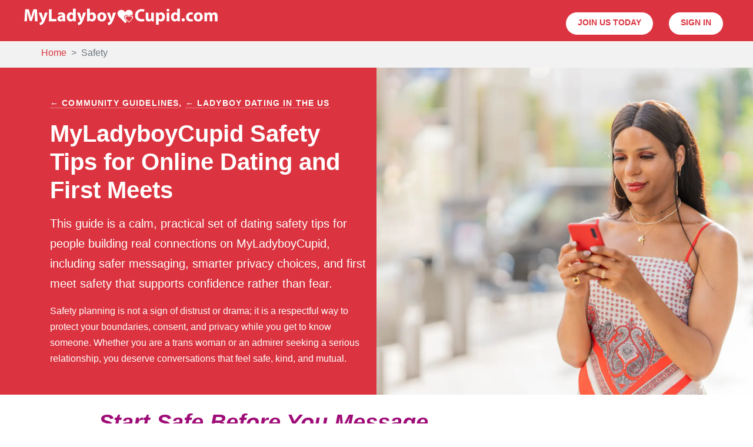

--- FILE ---
content_type: text/html; charset=utf-8
request_url: https://myladyboycupid.com/safety
body_size: 26632
content:
<!DOCTYPE html>
<html lang="en">
<head>
    	<meta charset="utf-8">
	<meta name="viewport" content="width=device-width, initial-scale=1, shrink-to-fit=no">
	<title>Safety Tips | My Ladyboy Cupid</title>
	<link rel="canonical" href="https://myladyboycupid.com/safety"/>
	<meta property="og:title" content="Quality Ladyboy Dating: Date & Meet Asian Ladyboys">
	<meta property="og:description" content="Join our ladyboy dating app to chat and meet Asian ladyboys for love and romance. Find your ladyboy date here!">
	<meta property="og:site_name" content="myladyboycupid.com">
	<meta property="og:url" content="https://myladyboycupid.com/safety">
	<meta property="og:type" content="website">
	<meta property="og:image" content="https://myladyboycupid.com/og.jpg">
	<meta name="twitter:title" content="Quality Ladyboy Dating: Date & Meet Asian Ladyboys">
	<meta name="twitter:description" content="Join our ladyboy dating app to chat and meet Asian ladyboys for love and romance. Find your ladyboy date here!">
	<meta name="twitter:card" content="summary_large_image">
	<meta name="twitter:site" content="@MyLadyboyCupid">
	<meta name="twitter:image" content="https://myladyboycupid.com/twitter-card.jpg">
	<meta name="theme-color" content="#db333f">
	<meta name="msapplication-TileColor" content="#db333f">
	<meta name="msapplication-TileImage" content="https://dysjnzwdyx1h8.cloudfront.net/assets/images/favicons/android-icon-144x144.png">
	<meta name="msapplication-config" content="https://myladyboycupid.com/media/images/favicons/browserconfig.xml" />
	<link rel="author" href="https://myladyboycupid.com"/>
	<link rel="shortcut icon" href="https://dysjnzwdyx1h8.cloudfront.net/assets/images/favicon.ico">
	<link rel="apple-touch-icon" sizes="57x57" href="https://dysjnzwdyx1h8.cloudfront.net/assets/images/favicons/apple-icon-57x57.png">
	<link rel="apple-touch-icon" sizes="60x60" href="https://dysjnzwdyx1h8.cloudfront.net/assets/images/favicons/apple-icon-60x60.png">
	<link rel="apple-touch-icon" sizes="72x72" href="https://dysjnzwdyx1h8.cloudfront.net/assets/images/favicons/apple-icon-72x72.png">
	<link rel="apple-touch-icon" sizes="76x76" href="https://dysjnzwdyx1h8.cloudfront.net/assets/images/favicons/apple-icon-76x76.png">
	<link rel="apple-touch-icon" sizes="114x114" href="https://dysjnzwdyx1h8.cloudfront.net/assets/images/favicons/apple-icon-114x114.png">
	<link rel="apple-touch-icon" sizes="120x120" href="https://dysjnzwdyx1h8.cloudfront.net/assets/images/favicons/apple-icon-120x120.png">
	<link rel="apple-touch-icon" sizes="144x144" href="https://dysjnzwdyx1h8.cloudfront.net/assets/images/favicons/apple-icon-144x144.png">
	<link rel="apple-touch-icon" sizes="152x152" href="https://dysjnzwdyx1h8.cloudfront.net/assets/images/favicons/apple-icon-152x152.png">
	<link rel="apple-touch-icon" sizes="180x180" href="https://dysjnzwdyx1h8.cloudfront.net/assets/images/favicons/apple-icon-180x180.png">
	<link rel="icon" type="image/png" sizes="192x192"  href="https://dysjnzwdyx1h8.cloudfront.net/assets/images/favicons/android-icon-192x192.png">
	<link rel="icon" type="image/png" sizes="32x32" href="https://dysjnzwdyx1h8.cloudfront.net/assets/images/favicons/favicon-32x32.png">
	<link rel="icon" type="image/png" sizes="96x96" href="https://dysjnzwdyx1h8.cloudfront.net/assets/images/favicons/favicon-96x96.png">
	<link rel="icon" type="image/png" sizes="16x16" href="https://dysjnzwdyx1h8.cloudfront.net/assets/images/favicons/favicon-16x16.png">
	<link rel="manifest" href="https://dysjnzwdyx1h8.cloudfront.net/assets/images/manifest.json">
	    <script>
      var virpath  = 'https://myladyboycupid.com/';
      function webffo_home() {
          window.location = 'https://myladyboycupid.com/account/home/';
        }
    </script>

    <link rel="stylesheet" href="https://cdn.jsdelivr.net/npm/bootstrap@4.6.2/dist/css/bootstrap.min.css" crossorigin="anonymous">
<script src="https://cdn.jsdelivr.net/npm/jquery@3.5.1/dist/jquery.slim.min.js" crossorigin="anonymous" defer></script>
<script src="https://cdn.jsdelivr.net/npm/bootstrap@4.6.2/dist/js/bootstrap.bundle.min.js" crossorigin="anonymous" defer></script>

<style type="text/css">
	@media(max-width:768px) {
		.hidden-xs { display:none; }
	}

	.box-new {
		text-align: center;
		border: 4px solid #39b900;
		-webkit-border-radius: 2.75rem;
		border-radius: 2.75rem;
		background-color: #fff;
		padding: 2.25rem;
		color: #1f2f49;
		display:block;
		width:100%;
	}

	.img-full { width:100% !important }
	.img-responsive { width:100% !important }
	.pull-left {
		float:left;
	}
	.pull-right {
		float:right;
	}
</style>


	<link href="https://myladyboycupid.com/templates/myladyboycupid/media/style.css?v=1.4.f" rel="stylesheet"/>
	<script src="https://myladyboycupid.com/templates/myladyboycupid/js/combined.js?v=1a"></script>
          </head>
<body class="login_0 amod_pages p-102">
<svg xmlns="http://www.w3.org/2000/svg" xmlns:xlink="http://www.w3.org/1999/xlink" style="display:none"><symbol id="facebook-round" viewBox="0 0 16 16"><path d="M16 8.049c0-4.446-3.582-8.05-8-8.05C3.58 0-.002 3.603-.002 8.05c0 4.017 2.926 7.347 6.75 7.951v-5.625h-2.03V8.05H6.75V6.275c0-2.017 1.195-3.131 3.022-3.131.876 0 1.791.157 1.791.157v1.98h-1.009c-.993 0-1.303.621-1.303 1.258v1.51h2.218l-.354 2.326H9.25V16c3.824-.604 6.75-3.934 6.75-7.951"/></symbol><symbol id="twitter" viewBox="0 0 16 16"><path d="M5.026 15c6.038 0 9.341-5.003 9.341-9.334q.002-.211-.006-.422A6.7 6.7 0 0 0 16 3.542a6.7 6.7 0 0 1-1.889.518 3.3 3.3 0 0 0 1.447-1.817 6.5 6.5 0 0 1-2.087.793A3.286 3.286 0 0 0 7.875 6.03a9.32 9.32 0 0 1-6.767-3.429 3.29 3.29 0 0 0 1.018 4.382A3.3 3.3 0 0 1 .64 6.575v.045a3.29 3.29 0 0 0 2.632 3.218 3.2 3.2 0 0 1-.865.115 3 3 0 0 1-.614-.057 3.28 3.28 0 0 0 3.067 2.277A6.6 6.6 0 0 1 .78 13.58a6 6 0 0 1-.78-.045A9.34 9.34 0 0 0 5.026 15"/></symbol><symbol id="instagram" viewBox="0 0 16 16"><path d="M8 0C5.829 0 5.556.01 4.703.048 3.85.088 3.269.222 2.76.42a3.9 3.9 0 0 0-1.417.923A3.9 3.9 0 0 0 .42 2.76C.222 3.268.087 3.85.048 4.7.01 5.555 0 5.827 0 8.001c0 2.172.01 2.444.048 3.297.04.852.174 1.433.372 1.942.205.526.478.972.923 1.417.444.445.89.719 1.416.923.51.198 1.09.333 1.942.372C5.555 15.99 5.827 16 8 16s2.444-.01 3.298-.048c.851-.04 1.434-.174 1.943-.372a3.9 3.9 0 0 0 1.416-.923c.445-.445.718-.891.923-1.417.197-.509.332-1.09.372-1.942C15.99 10.445 16 10.173 16 8s-.01-2.445-.048-3.299c-.04-.851-.175-1.433-.372-1.941a3.9 3.9 0 0 0-.923-1.417A3.9 3.9 0 0 0 13.24.42c-.51-.198-1.092-.333-1.943-.372C10.443.01 10.172 0 7.998 0zm-.717 1.442h.718c2.136 0 2.389.007 3.232.046.78.035 1.204.166 1.486.275.373.145.64.319.92.599s.453.546.598.92c.11.281.24.705.275 1.485.039.843.047 1.096.047 3.231s-.008 2.389-.047 3.232c-.035.78-.166 1.203-.275 1.485a2.5 2.5 0 0 1-.599.919c-.28.28-.546.453-.92.598-.28.11-.704.24-1.485.276-.843.038-1.096.047-3.232.047s-2.39-.009-3.233-.047c-.78-.036-1.203-.166-1.485-.276a2.5 2.5 0 0 1-.92-.598 2.5 2.5 0 0 1-.6-.92c-.109-.281-.24-.705-.275-1.485-.038-.843-.046-1.096-.046-3.233s.008-2.388.046-3.231c.036-.78.166-1.204.276-1.486.145-.373.319-.64.599-.92s.546-.453.92-.598c.282-.11.705-.24 1.485-.276.738-.034 1.024-.044 2.515-.045zm4.988 1.328a.96.96 0 1 0 0 1.92.96.96 0 0 0 0-1.92m-4.27 1.122a4.109 4.109 0 1 0 0 8.217 4.109 4.109 0 0 0 0-8.217m0 1.441a2.667 2.667 0 1 1 0 5.334 2.667 2.667 0 0 1 0-5.334"/></symbol><symbol id="arrow-through-heart" viewBox="0 0 16 16"><path fill-rule="evenodd" d="M2.854 15.854A.5.5 0 0 1 2 15.5V14H.5a.5.5 0 0 1-.354-.854l1.5-1.5A.5.5 0 0 1 2 11.5h1.793l.53-.53c-.771-.802-1.328-1.58-1.704-2.32-.798-1.575-.775-2.996-.213-4.092C3.426 2.565 6.18 1.809 8 3.233c1.25-.98 2.944-.928 4.212-.152L13.292 2 12.147.854A.5.5 0 0 1 12.5 0h3a.5.5 0 0 1 .5.5v3a.5.5 0 0 1-.854.354L14 2.707l-1.006 1.006c.236.248.44.531.6.845.562 1.096.585 2.517-.213 4.092-.793 1.563-2.395 3.288-5.105 5.08L8 13.912l-.276-.182a22 22 0 0 1-2.685-2.062l-.539.54V14a.5.5 0 0 1-.146.354zm2.893-4.894A20.4 20.4 0 0 0 8 12.71c2.456-1.666 3.827-3.207 4.489-4.512.679-1.34.607-2.42.215-3.185-.817-1.595-3.087-2.054-4.346-.761L8 4.62l-.358-.368c-1.259-1.293-3.53-.834-4.346.761-.392.766-.464 1.845.215 3.185.323.636.815 1.33 1.519 2.065l1.866-1.867a.5.5 0 1 1 .708.708z"/></symbol><symbol id="chat-heart-open" viewBox="0 0 16 16"><path fill-rule="evenodd" d="M2.965 12.695a1 1 0 0 0-.287-.801C1.618 10.83 1 9.468 1 8c0-3.192 3.004-6 7-6s7 2.808 7 6-3.004 6-7 6a8 8 0 0 1-2.088-.272 1 1 0 0 0-.711.074c-.387.196-1.24.57-2.634.893a11 11 0 0 0 .398-2m-.8 3.108.02-.004c1.83-.363 2.948-.842 3.468-1.105A9 9 0 0 0 8 15c4.418 0 8-3.134 8-7s-3.582-7-8-7-8 3.134-8 7c0 1.76.743 3.37 1.97 4.6a10.4 10.4 0 0 1-.524 2.318l-.003.011a11 11 0 0 1-.244.637c-.079.186.074.394.273.362a22 22 0 0 0 .693-.125M8 5.993c1.664-1.711 5.825 1.283 0 5.132-5.825-3.85-1.664-6.843 0-5.132"/></symbol><symbol id="chat-heart-fill" viewBox="0 0 16 16"><path d="M8 15c4.418 0 8-3.134 8-7s-3.582-7-8-7-8 3.134-8 7c0 1.76.743 3.37 1.97 4.6-.097 1.016-.417 2.13-.771 2.966-.079.186.074.394.273.362 2.256-.37 3.597-.938 4.18-1.234A9 9 0 0 0 8 15m0-9.007c1.664-1.711 5.825 1.283 0 5.132-5.825-3.85-1.664-6.843 0-5.132"/></symbol><symbol id="envelope-heart" viewBox="0 0 16 16"><path fill-rule="evenodd" d="M0 4a2 2 0 0 1 2-2h12a2 2 0 0 1 2 2v8a2 2 0 0 1-2 2H2a2 2 0 0 1-2-2zm2-1a1 1 0 0 0-1 1v.217l3.235 1.94a2.8 2.8 0 0 0-.233 1.027L1 5.384v5.721l3.453-2.124q.219.416.55.835l-3.97 2.443A1 1 0 0 0 2 13h12a1 1 0 0 0 .966-.741l-3.968-2.442q.33-.421.55-.836L15 11.105V5.383l-3.002 1.801a2.8 2.8 0 0 0-.233-1.026L15 4.217V4a1 1 0 0 0-1-1zm6 2.993c1.664-1.711 5.825 1.283 0 5.132-5.825-3.85-1.664-6.843 0-5.132"/></symbol><symbol id="envelope-heart-fill" viewBox="0 0 16 16"><path d="M.05 3.555A2 2 0 0 1 2 2h12a2 2 0 0 1 1.95 1.555l-4.2 2.568-.051-.105c-.666-1.3-2.363-1.917-3.699-1.25-1.336-.667-3.033-.05-3.699 1.25l-.05.105zM11.584 8.91l-.073.139L16 11.8V4.697l-4.003 2.447c.027.562-.107 1.163-.413 1.767Zm-4.135 3.05c-1.048-.693-1.84-1.39-2.398-2.082L.19 12.856A2 2 0 0 0 2 14h12a2 2 0 0 0 1.808-1.144L10.95 9.878c-.559.692-1.35 1.389-2.398 2.081L8 12.324l-.551-.365ZM4.416 8.91c-.306-.603-.44-1.204-.413-1.766L0 4.697v7.104l4.49-2.752z"/><path d="M8 5.993c1.664-1.711 5.825 1.283 0 5.132-5.825-3.85-1.664-6.843 0-5.132"/></symbol><symbol id="bi-hearts" viewBox="0 0 16 16"><path fill-rule="evenodd" d="M4.931.481c1.627-1.671 5.692 1.254 0 5.015-5.692-3.76-1.626-6.686 0-5.015m6.84 1.794c1.084-1.114 3.795.836 0 3.343-3.795-2.507-1.084-4.457 0-3.343M7.84 7.642c2.71-2.786 9.486 2.09 0 8.358-9.487-6.268-2.71-11.144 0-8.358"/></symbol><symbol id="bi-person-heart" viewBox="0 0 16 16"><path d="M9 5a3 3 0 1 1-6 0 3 3 0 0 1 6 0m-9 8c0 1 1 1 1 1h10s1 0 1-1-1-4-6-4-6 3-6 4m13.5-8.09c1.387-1.425 4.855 1.07 0 4.277-4.854-3.207-1.387-5.702 0-4.276Z"/></symbol><symbol id="bi-person-hearts" viewBox="0 0 16 16"><path fill-rule="evenodd" d="M11.5 1.246c.832-.855 2.913.642 0 2.566-2.913-1.924-.832-3.421 0-2.566M9 5a3 3 0 1 1-6 0 3 3 0 0 1 6 0m-9 8c0 1 1 1 1 1h10s1 0 1-1-1-4-6-4-6 3-6 4m13.5-8.09c1.387-1.425 4.855 1.07 0 4.277-4.854-3.207-1.387-5.702 0-4.276ZM15 2.165c.555-.57 1.942.428 0 1.711-1.942-1.283-.555-2.281 0-1.71Z"/></symbol><symbol id="bi-search-heart" viewBox="0 0 16 16"><path d="M6.5 4.482c1.664-1.673 5.825 1.254 0 5.018-5.825-3.764-1.664-6.69 0-5.018"/><path d="M13 6.5a6.47 6.47 0 0 1-1.258 3.844q.06.044.115.098l3.85 3.85a1 1 0 0 1-1.414 1.415l-3.85-3.85a1 1 0 0 1-.1-.115h.002A6.5 6.5 0 1 1 13 6.5M6.5 12a5.5 5.5 0 1 0 0-11 5.5 5.5 0 0 0 0 11"/></symbol><symbol id="bi-search-heart-fill" viewBox="0 0 16 16"><path d="M6.5 13a6.47 6.47 0 0 0 3.845-1.258h-.001q.044.06.098.115l3.85 3.85a1 1 0 0 0 1.415-1.414l-3.85-3.85a1 1 0 0 0-.115-.1A6.47 6.47 0 0 0 13 6.5 6.5 6.5 0 0 0 6.5 0a6.5 6.5 0 1 0 0 13m0-8.518c1.664-1.673 5.825 1.254 0 5.018-5.825-3.764-1.664-6.69 0-5.018"/></symbol><symbol id="bi-suit-heart" viewBox="0 0 16 16"><path d="m8 6.236-.894-1.789c-.222-.443-.607-1.08-1.152-1.595C5.418 2.345 4.776 2 4 2 2.324 2 1 3.326 1 4.92c0 1.211.554 2.066 1.868 3.37.337.334.721.695 1.146 1.093C5.122 10.423 6.5 11.717 8 13.447c1.5-1.73 2.878-3.024 3.986-4.064.425-.398.81-.76 1.146-1.093C14.446 6.986 15 6.131 15 4.92 15 3.326 13.676 2 12 2c-.777 0-1.418.345-1.954.852-.545.515-.93 1.152-1.152 1.595zm.392 8.292a.513.513 0 0 1-.784 0c-1.601-1.902-3.05-3.262-4.243-4.381C1.3 8.208 0 6.989 0 4.92 0 2.755 1.79 1 4 1c1.6 0 2.719 1.05 3.404 2.008.26.365.458.716.596.992a7.6 7.6 0 0 1 .596-.992C9.281 2.049 10.4 1 12 1c2.21 0 4 1.755 4 3.92 0 2.069-1.3 3.288-3.365 5.227-1.193 1.12-2.642 2.48-4.243 4.38z"/></symbol><symbol id="bi-suit-heart-fill" viewBox="0 0 16 16"><path d="M4 1c2.21 0 4 1.755 4 3.92C8 2.755 9.79 1 12 1s4 1.755 4 3.92c0 3.263-3.234 4.414-7.608 9.608a.513.513 0 0 1-.784 0C3.234 9.334 0 8.183 0 4.92 0 2.755 1.79 1 4 1"/></symbol><symbol id="bi-pinterest" viewBox="0 0 16 16"><path d="M8 0a8 8 0 0 0-2.915 15.452c-.07-.633-.134-1.606.027-2.297.146-.625.938-3.977.938-3.977s-.239-.479-.239-1.187c0-1.113.645-1.943 1.448-1.943.682 0 1.012.512 1.012 1.127 0 .686-.437 1.712-.663 2.663-.188.796.4 1.446 1.185 1.446 1.422 0 2.515-1.5 2.515-3.664 0-1.915-1.377-3.254-3.342-3.254-2.276 0-3.612 1.707-3.612 3.471 0 .688.265 1.425.595 1.826a.24.24 0 0 1 .056.23c-.061.252-.196.796-.222.907-.035.146-.116.177-.268.107-1-.465-1.624-1.926-1.624-3.1 0-2.523 1.834-4.84 5.286-4.84 2.775 0 4.932 1.977 4.932 4.62 0 2.757-1.739 4.976-4.151 4.976-.811 0-1.573-.421-1.834-.919l-.498 1.902c-.181.695-.669 1.566-.995 2.097A8 8 0 1 0 8 0"/></symbol><symbol id="bi-youtube" viewBox="0 0 16 16"><path d="M8.051 1.999h.089c.822.003 4.987.033 6.11.335a2.01 2.01 0 0 1 1.415 1.42c.101.38.172.883.22 1.402l.01.104.022.26.008.104c.065.914.073 1.77.074 1.957v.075c-.001.194-.01 1.108-.082 2.06l-.008.105-.009.104c-.05.572-.124 1.14-.235 1.558a2.01 2.01 0 0 1-1.415 1.42c-1.16.312-5.569.334-6.18.335h-.142c-.309 0-1.587-.006-2.927-.052l-.17-.006-.087-.004-.171-.007-.171-.007c-1.11-.049-2.167-.128-2.654-.26a2.01 2.01 0 0 1-1.415-1.419c-.111-.417-.185-.986-.235-1.558L.09 9.82l-.008-.104A31 31 0 0 1 0 7.68v-.123c.002-.215.01-.958.064-1.778l.007-.103.003-.052.008-.104.022-.26.01-.104c.048-.519.119-1.023.22-1.402a2.01 2.01 0 0 1 1.415-1.42c.487-.13 1.544-.21 2.654-.26l.17-.007.172-.006.086-.003.171-.007A100 100 0 0 1 7.858 2zM6.4 5.209v4.818l4.157-2.408z"/></symbol><symbol id="bi-chevron-right" viewBox="0 0 16 16"><path fill-rule="evenodd" d="M4.646 1.646a.5.5 0 0 1 .708 0l6 6a.5.5 0 0 1 0 .708l-6 6a.5.5 0 0 1-.708-.708L10.293 8 4.646 2.354a.5.5 0 0 1 0-.708"/></symbol><symbol id="bi-dash" viewBox="0 0 16 16"><path d="M4 8a.5.5 0 0 1 .5-.5h7a.5.5 0 0 1 0 1h-7A.5.5 0 0 1 4 8"/></symbol><symbol id="bi-bag-heart-fill" viewBox="0 0 16 16"><path d="M11.5 4v-.5a3.5 3.5 0 1 0-7 0V4H1v10a2 2 0 0 0 2 2h10a2 2 0 0 0 2-2V4zM8 1a2.5 2.5 0 0 1 2.5 2.5V4h-5v-.5A2.5 2.5 0 0 1 8 1m0 6.993c1.664-1.711 5.825 1.283 0 5.132-5.825-3.85-1.664-6.843 0-5.132"/></symbol><symbol id="bi-box-arrow-in-right" viewBox="0 0 16 16"><path fill-rule="evenodd" d="M6 3.5a.5.5 0 0 1 .5-.5h8a.5.5 0 0 1 .5.5v9a.5.5 0 0 1-.5.5h-8a.5.5 0 0 1-.5-.5v-2a.5.5 0 0 0-1 0v2A1.5 1.5 0 0 0 6.5 14h8a1.5 1.5 0 0 0 1.5-1.5v-9A1.5 1.5 0 0 0 14.5 2h-8A1.5 1.5 0 0 0 5 3.5v2a.5.5 0 0 0 1 0z"/><path fill-rule="evenodd" d="M11.854 8.354a.5.5 0 0 0 0-.708l-3-3a.5.5 0 1 0-.708.708L10.293 7.5H1.5a.5.5 0 0 0 0 1h8.793l-2.147 2.146a.5.5 0 0 0 .708.708z"/></symbol><symbol id="bi-cake2-fill" viewBox="0 0 16 16"><path d="m2.899.804.595-.792.598.79A.747.747 0 0 1 4 1.806v4.886q-.532-.09-1-.201V1.813a.747.747 0 0 1-.1-1.01ZM13 1.806v4.685a15 15 0 0 1-1 .201v-4.88a.747.747 0 0 1-.1-1.007l.595-.792.598.79A.746.746 0 0 1 13 1.806m-3 0a.746.746 0 0 0 .092-1.004l-.598-.79-.595.792A.747.747 0 0 0 9 1.813v5.17q.512-.02 1-.055zm-3 0v5.176q-.512-.018-1-.054V1.813a.747.747 0 0 1-.1-1.01l.595-.79.598.789A.747.747 0 0 1 7 1.806"/><path d="M4.5 6.988V4.226a23 23 0 0 1 1-.114V7.16c0 .131.101.24.232.25l.231.017q.498.037 1.02.055l.258.01a.25.25 0 0 0 .26-.25V4.003a29 29 0 0 1 1 0V7.24a.25.25 0 0 0 .258.25l.259-.009q.52-.018 1.019-.055l.231-.017a.25.25 0 0 0 .232-.25V4.112q.518.047 1 .114v2.762a.25.25 0 0 0 .292.246l.291-.049q.547-.091 1.033-.208l.192-.046a.25.25 0 0 0 .192-.243V4.621c.672.184 1.251.409 1.677.678.415.261.823.655.823 1.2V13.5c0 .546-.408.94-.823 1.201-.44.278-1.043.51-1.745.696-1.41.376-3.33.603-5.432.603s-4.022-.227-5.432-.603c-.702-.187-1.305-.418-1.745-.696C.408 14.44 0 14.046 0 13.5v-7c0-.546.408-.94.823-1.201.426-.269 1.005-.494 1.677-.678v2.067c0 .116.08.216.192.243l.192.046q.486.116 1.033.208l.292.05a.25.25 0 0 0 .291-.247M1 8.82v1.659a1.935 1.935 0 0 0 2.298.43.935.935 0 0 1 1.08.175l.348.349a2 2 0 0 0 2.615.185l.059-.044a1 1 0 0 1 1.2 0l.06.044a2 2 0 0 0 2.613-.185l.348-.348a.94.94 0 0 1 1.082-.175c.781.39 1.718.208 2.297-.426V8.833l-.68.907a.94.94 0 0 1-1.17.276 1.94 1.94 0 0 0-2.236.363l-.348.348a1 1 0 0 1-1.307.092l-.06-.044a2 2 0 0 0-2.399 0l-.06.044a1 1 0 0 1-1.306-.092l-.35-.35a1.935 1.935 0 0 0-2.233-.362.935.935 0 0 1-1.168-.277z"/></symbol><symbol id="bi-camera" viewBox="0 0 16 16"><path d="M15 12a1 1 0 0 1-1 1H2a1 1 0 0 1-1-1V6a1 1 0 0 1 1-1h1.172a3 3 0 0 0 2.12-.879l.83-.828A1 1 0 0 1 6.827 3h2.344a1 1 0 0 1 .707.293l.828.828A3 3 0 0 0 12.828 5H14a1 1 0 0 1 1 1zM2 4a2 2 0 0 0-2 2v6a2 2 0 0 0 2 2h12a2 2 0 0 0 2-2V6a2 2 0 0 0-2-2h-1.172a2 2 0 0 1-1.414-.586l-.828-.828A2 2 0 0 0 9.172 2H6.828a2 2 0 0 0-1.414.586l-.828.828A2 2 0 0 1 3.172 4z"/><path d="M8 11a2.5 2.5 0 1 1 0-5 2.5 2.5 0 0 1 0 5m0 1a3.5 3.5 0 1 0 0-7 3.5 3.5 0 0 0 0 7M3 6.5a.5.5 0 1 1-1 0 .5.5 0 0 1 1 0"/></symbol><symbol id="bi-camera-fill" viewBox="0 0 16 16"><path d="M10.5 8.5a2.5 2.5 0 1 1-5 0 2.5 2.5 0 0 1 5 0"/><path d="M2 4a2 2 0 0 0-2 2v6a2 2 0 0 0 2 2h12a2 2 0 0 0 2-2V6a2 2 0 0 0-2-2h-1.172a2 2 0 0 1-1.414-.586l-.828-.828A2 2 0 0 0 9.172 2H6.828a2 2 0 0 0-1.414.586l-.828.828A2 2 0 0 1 3.172 4zm.5 2a.5.5 0 1 1 0-1 .5.5 0 0 1 0 1m9 2.5a3.5 3.5 0 1 1-7 0 3.5 3.5 0 0 1 7 0"/></symbol><symbol id="bi-camera-video" viewBox="0 0 16 16"><path fill-rule="evenodd" d="M0 5a2 2 0 0 1 2-2h7.5a2 2 0 0 1 1.983 1.738l3.11-1.382A1 1 0 0 1 16 4.269v7.462a1 1 0 0 1-1.406.913l-3.111-1.382A2 2 0 0 1 9.5 13H2a2 2 0 0 1-2-2zm11.5 5.175 3.5 1.556V4.269l-3.5 1.556zM2 4a1 1 0 0 0-1 1v6a1 1 0 0 0 1 1h7.5a1 1 0 0 0 1-1V5a1 1 0 0 0-1-1z"/></symbol><symbol id="bi-camera-video-fill" viewBox="0 0 16 16"><path fill-rule="evenodd" d="M0 5a2 2 0 0 1 2-2h7.5a2 2 0 0 1 1.983 1.738l3.11-1.382A1 1 0 0 1 16 4.269v7.462a1 1 0 0 1-1.406.913l-3.111-1.382A2 2 0 0 1 9.5 13H2a2 2 0 0 1-2-2z"/></symbol><symbol id="bi-check" viewBox="0 0 16 16"><path d="M10.97 4.97a.75.75 0 0 1 1.07 1.05l-3.99 4.99a.75.75 0 0 1-1.08.02L4.324 8.384a.75.75 0 1 1 1.06-1.06l2.094 2.093 3.473-4.425z"/></symbol><symbol id="bi-check-circle" viewBox="0 0 16 16"><path d="M8 15A7 7 0 1 1 8 1a7 7 0 0 1 0 14m0 1A8 8 0 1 0 8 0a8 8 0 0 0 0 16"/><path d="m10.97 4.97-.02.022-3.473 4.425-2.093-2.094a.75.75 0 0 0-1.06 1.06L6.97 11.03a.75.75 0 0 0 1.079-.02l3.992-4.99a.75.75 0 0 0-1.071-1.05"/></symbol><symbol id="bi-check-circle-fill" viewBox="0 0 16 16"><path d="M16 8A8 8 0 1 1 0 8a8 8 0 0 1 16 0m-3.97-3.03a.75.75 0 0 0-1.08.022L7.477 9.417 5.384 7.323a.75.75 0 0 0-1.06 1.06L6.97 11.03a.75.75 0 0 0 1.079-.02l3.992-4.99a.75.75 0 0 0-.01-1.05z"/></symbol><symbol id="bi-credit-card" viewBox="0 0 16 16"><path d="M0 4a2 2 0 0 1 2-2h12a2 2 0 0 1 2 2v8a2 2 0 0 1-2 2H2a2 2 0 0 1-2-2zm2-1a1 1 0 0 0-1 1v1h14V4a1 1 0 0 0-1-1zm13 4H1v5a1 1 0 0 0 1 1h12a1 1 0 0 0 1-1z"/><path d="M2 10a1 1 0 0 1 1-1h1a1 1 0 0 1 1 1v1a1 1 0 0 1-1 1H3a1 1 0 0 1-1-1z"/></symbol><symbol id="bi-credit-card-2-back-fill" viewBox="0 0 16 16"><path d="M0 4a2 2 0 0 1 2-2h12a2 2 0 0 1 2 2v5H0zm11.5 1a.5.5 0 0 0-.5.5v1a.5.5 0 0 0 .5.5h2a.5.5 0 0 0 .5-.5v-1a.5.5 0 0 0-.5-.5zM0 11v1a2 2 0 0 0 2 2h12a2 2 0 0 0 2-2v-1z"/></symbol><symbol id="bi-cursor" viewBox="0 0 16 16"><path d="M14.082 2.182a.5.5 0 0 1 .103.557L8.528 15.467a.5.5 0 0 1-.917-.007L5.57 10.694.803 8.652a.5.5 0 0 1-.006-.916l12.728-5.657a.5.5 0 0 1 .556.103zM2.25 8.184l3.897 1.67a.5.5 0 0 1 .262.263l1.67 3.897L12.743 3.52z"/></symbol><symbol id="bi-cursor-fill" viewBox="0 0 16 16"><path d="M14.082 2.182a.5.5 0 0 1 .103.557L8.528 15.467a.5.5 0 0 1-.917-.007L5.57 10.694.803 8.652a.5.5 0 0 1-.006-.916l12.728-5.657a.5.5 0 0 1 .556.103z"/></symbol><symbol id="bi-exclamation-circle-fill" viewBox="0 0 16 16"><path d="M16 8A8 8 0 1 1 0 8a8 8 0 0 1 16 0M8 4a.905.905 0 0 0-.9.995l.35 3.507a.552.552 0 0 0 1.1 0l.35-3.507A.905.905 0 0 0 8 4m.002 6a1 1 0 1 0 0 2 1 1 0 0 0 0-2"/></symbol><symbol id="bi-exclamation-circle" viewBox="0 0 16 16"><path d="M8 15A7 7 0 1 1 8 1a7 7 0 0 1 0 14m0 1A8 8 0 1 0 8 0a8 8 0 0 0 0 16"/><path d="M7.002 11a1 1 0 1 1 2 0 1 1 0 0 1-2 0M7.1 4.995a.905.905 0 1 1 1.8 0l-.35 3.507a.552.552 0 0 1-1.1 0z"/></symbol><symbol id="bi-gift" viewBox="0 0 16 16"><path d="M3 2.5a2.5 2.5 0 0 1 5 0 2.5 2.5 0 0 1 5 0v.006c0 .07 0 .27-.038.494H15a1 1 0 0 1 1 1v2a1 1 0 0 1-1 1v7.5a1.5 1.5 0 0 1-1.5 1.5h-11A1.5 1.5 0 0 1 1 14.5V7a1 1 0 0 1-1-1V4a1 1 0 0 1 1-1h2.038A3 3 0 0 1 3 2.506zm1.068.5H7v-.5a1.5 1.5 0 1 0-3 0c0 .085.002.274.045.43zM9 3h2.932l.023-.07c.043-.156.045-.345.045-.43a1.5 1.5 0 0 0-3 0zM1 4v2h6V4zm8 0v2h6V4zm5 3H9v8h4.5a.5.5 0 0 0 .5-.5zm-7 8V7H2v7.5a.5.5 0 0 0 .5.5z"/></symbol><symbol id="bi-gift-fill" viewBox="0 0 16 16"><path d="M3 2.5a2.5 2.5 0 0 1 5 0 2.5 2.5 0 0 1 5 0v.006c0 .07 0 .27-.038.494H15a1 1 0 0 1 1 1v1a1 1 0 0 1-1 1H1a1 1 0 0 1-1-1V4a1 1 0 0 1 1-1h2.038A3 3 0 0 1 3 2.506zm1.068.5H7v-.5a1.5 1.5 0 1 0-3 0c0 .085.002.274.045.43zM9 3h2.932l.023-.07c.043-.156.045-.345.045-.43a1.5 1.5 0 0 0-3 0zm6 4v7.5a1.5 1.5 0 0 1-1.5 1.5H9V7zM2.5 16A1.5 1.5 0 0 1 1 14.5V7h6v9z"/></symbol><symbol id="bi-gender-trans" viewBox="0 0 16 16"><path fill-rule="evenodd" d="M0 .5A.5.5 0 0 1 .5 0h3a.5.5 0 0 1 0 1H1.707L3.5 2.793l.646-.647a.5.5 0 1 1 .708.708l-.647.646.822.822A4 4 0 0 1 8 3c1.18 0 2.239.51 2.971 1.322L14.293 1H11.5a.5.5 0 0 1 0-1h4a.5.5 0 0 1 .5.5v4a.5.5 0 0 1-1 0V1.707l-3.45 3.45A4 4 0 0 1 8.5 10.97V13H10a.5.5 0 0 1 0 1H8.5v1.5a.5.5 0 0 1-1 0V14H6a.5.5 0 0 1 0-1h1.5v-2.03a4 4 0 0 1-3.05-5.814l-.95-.949-.646.647a.5.5 0 1 1-.708-.708l.647-.646L1 1.707V3.5a.5.5 0 0 1-1 0zm5.49 4.856a3 3 0 1 0 5.02 3.288 3 3 0 0 0-5.02-3.288"/></symbol><symbol id="bi-gear" viewBox="0 0 16 16"><path d="M8 4.754a3.246 3.246 0 1 0 0 6.492 3.246 3.246 0 0 0 0-6.492M5.754 8a2.246 2.246 0 1 1 4.492 0 2.246 2.246 0 0 1-4.492 0"/><path d="M9.796 1.343c-.527-1.79-3.065-1.79-3.592 0l-.094.319a.873.873 0 0 1-1.255.52l-.292-.16c-1.64-.892-3.433.902-2.54 2.541l.159.292a.873.873 0 0 1-.52 1.255l-.319.094c-1.79.527-1.79 3.065 0 3.592l.319.094a.873.873 0 0 1 .52 1.255l-.16.292c-.892 1.64.901 3.434 2.541 2.54l.292-.159a.873.873 0 0 1 1.255.52l.094.319c.527 1.79 3.065 1.79 3.592 0l.094-.319a.873.873 0 0 1 1.255-.52l.292.16c1.64.893 3.434-.902 2.54-2.541l-.159-.292a.873.873 0 0 1 .52-1.255l.319-.094c1.79-.527 1.79-3.065 0-3.592l-.319-.094a.873.873 0 0 1-.52-1.255l.16-.292c.893-1.64-.902-3.433-2.541-2.54l-.292.159a.873.873 0 0 1-1.255-.52zm-2.633.283c.246-.835 1.428-.835 1.674 0l.094.319a1.873 1.873 0 0 0 2.693 1.115l.291-.16c.764-.415 1.6.42 1.184 1.185l-.159.292a1.873 1.873 0 0 0 1.116 2.692l.318.094c.835.246.835 1.428 0 1.674l-.319.094a1.873 1.873 0 0 0-1.115 2.693l.16.291c.415.764-.42 1.6-1.185 1.184l-.291-.159a1.873 1.873 0 0 0-2.693 1.116l-.094.318c-.246.835-1.428.835-1.674 0l-.094-.319a1.873 1.873 0 0 0-2.692-1.115l-.292.16c-.764.415-1.6-.42-1.184-1.185l.159-.291A1.873 1.873 0 0 0 1.945 8.93l-.319-.094c-.835-.246-.835-1.428 0-1.674l.319-.094A1.873 1.873 0 0 0 3.06 4.377l-.16-.292c-.415-.764.42-1.6 1.185-1.184l.292.159a1.873 1.873 0 0 0 2.692-1.115z"/></symbol><symbol id="bi-gear-fill" viewBox="0 0 16 16"><path d="M9.405 1.05c-.413-1.4-2.397-1.4-2.81 0l-.1.34a1.464 1.464 0 0 1-2.105.872l-.31-.17c-1.283-.698-2.686.705-1.987 1.987l.169.311c.446.82.023 1.841-.872 2.105l-.34.1c-1.4.413-1.4 2.397 0 2.81l.34.1a1.464 1.464 0 0 1 .872 2.105l-.17.31c-.698 1.283.705 2.686 1.987 1.987l.311-.169a1.464 1.464 0 0 1 2.105.872l.1.34c.413 1.4 2.397 1.4 2.81 0l.1-.34a1.464 1.464 0 0 1 2.105-.872l.31.17c1.283.698 2.686-.705 1.987-1.987l-.169-.311a1.464 1.464 0 0 1 .872-2.105l.34-.1c1.4-.413 1.4-2.397 0-2.81l-.34-.1a1.464 1.464 0 0 1-.872-2.105l.17-.31c.698-1.283-.705-2.686-1.987-1.987l-.311.169a1.464 1.464 0 0 1-2.105-.872zM8 10.93a2.929 2.929 0 1 1 0-5.86 2.929 2.929 0 0 1 0 5.858z"/></symbol><symbol id="bi-house-door" viewBox="0 0 16 16"><path d="M8.354 1.146a.5.5 0 0 0-.708 0l-6 6A.5.5 0 0 0 1.5 7.5v7a.5.5 0 0 0 .5.5h4.5a.5.5 0 0 0 .5-.5v-4h2v4a.5.5 0 0 0 .5.5H14a.5.5 0 0 0 .5-.5v-7a.5.5 0 0 0-.146-.354L13 5.793V2.5a.5.5 0 0 0-.5-.5h-1a.5.5 0 0 0-.5.5v1.293zM2.5 14V7.707l5.5-5.5 5.5 5.5V14H10v-4a.5.5 0 0 0-.5-.5h-3a.5.5 0 0 0-.5.5v4z"/></symbol><symbol id="bi-house-door-fill" viewBox="0 0 16 16"><path d="M6.5 14.5v-3.505c0-.245.25-.495.5-.495h2c.25 0 .5.25.5.5v3.5a.5.5 0 0 0 .5.5h4a.5.5 0 0 0 .5-.5v-7a.5.5 0 0 0-.146-.354L13 5.793V2.5a.5.5 0 0 0-.5-.5h-1a.5.5 0 0 0-.5.5v1.293L8.354 1.146a.5.5 0 0 0-.708 0l-6 6A.5.5 0 0 0 1.5 7.5v7a.5.5 0 0 0 .5.5h4a.5.5 0 0 0 .5-.5"/></symbol><symbol id="bi-incognito" viewBox="0 0 16 16"><path fill-rule="evenodd" d="m4.736 1.968-.892 3.269-.014.058C2.113 5.568 1 6.006 1 6.5 1 7.328 4.134 8 8 8s7-.672 7-1.5c0-.494-1.113-.932-2.83-1.205l-.014-.058-.892-3.27c-.146-.533-.698-.849-1.239-.734C9.411 1.363 8.62 1.5 8 1.5s-1.411-.136-2.025-.267c-.541-.115-1.093.2-1.239.735m.015 3.867a.25.25 0 0 1 .274-.224c.9.092 1.91.143 2.975.143a30 30 0 0 0 2.975-.143.25.25 0 0 1 .05.498c-.918.093-1.944.145-3.025.145s-2.107-.052-3.025-.145a.25.25 0 0 1-.224-.274M3.5 10h2a.5.5 0 0 1 .5.5v1a1.5 1.5 0 0 1-3 0v-1a.5.5 0 0 1 .5-.5m-1.5.5q.001-.264.085-.5H2a.5.5 0 0 1 0-1h3.5a1.5 1.5 0 0 1 1.488 1.312 3.5 3.5 0 0 1 2.024 0A1.5 1.5 0 0 1 10.5 9H14a.5.5 0 0 1 0 1h-.085q.084.236.085.5v1a2.5 2.5 0 0 1-5 0v-.14l-.21-.07a2.5 2.5 0 0 0-1.58 0l-.21.07v.14a2.5 2.5 0 0 1-5 0zm8.5-.5h2a.5.5 0 0 1 .5.5v1a1.5 1.5 0 0 1-3 0v-1a.5.5 0 0 1 .5-.5"/></symbol><symbol id="bi-lightbulb" viewBox="0 0 16 16"><path d="M2 6a6 6 0 1 1 10.174 4.31c-.203.196-.359.4-.453.619l-.762 1.769A.5.5 0 0 1 10.5 13a.5.5 0 0 1 0 1 .5.5 0 0 1 0 1l-.224.447a1 1 0 0 1-.894.553H6.618a1 1 0 0 1-.894-.553L5.5 15a.5.5 0 0 1 0-1 .5.5 0 0 1 0-1 .5.5 0 0 1-.46-.302l-.761-1.77a2 2 0 0 0-.453-.618A5.98 5.98 0 0 1 2 6m6-5a5 5 0 0 0-3.479 8.592c.263.254.514.564.676.941L5.83 12h4.342l.632-1.467c.162-.377.413-.687.676-.941A5 5 0 0 0 8 1"/></symbol><symbol id="bi-lightbulb-fill" viewBox="0 0 16 16"><path d="M2 6a6 6 0 1 1 10.174 4.31c-.203.196-.359.4-.453.619l-.762 1.769A.5.5 0 0 1 10.5 13h-5a.5.5 0 0 1-.46-.302l-.761-1.77a2 2 0 0 0-.453-.618A5.98 5.98 0 0 1 2 6m3 8.5a.5.5 0 0 1 .5-.5h5a.5.5 0 0 1 0 1l-.224.447a1 1 0 0 1-.894.553H6.618a1 1 0 0 1-.894-.553L5.5 15a.5.5 0 0 1-.5-.5"/></symbol><symbol id="bi-people" viewBox="0 0 16 16"><path d="M15 14s1 0 1-1-1-4-5-4-5 3-5 4 1 1 1 1zm-7.978-1L7 12.996c.001-.264.167-1.03.76-1.72C8.312 10.629 9.282 10 11 10c1.717 0 2.687.63 3.24 1.276.593.69.758 1.457.76 1.72l-.008.002-.014.002zM11 7a2 2 0 1 0 0-4 2 2 0 0 0 0 4m3-2a3 3 0 1 1-6 0 3 3 0 0 1 6 0M6.936 9.28a6 6 0 0 0-1.23-.247A7 7 0 0 0 5 9c-4 0-5 3-5 4q0 1 1 1h4.216A2.24 2.24 0 0 1 5 13c0-1.01.377-2.042 1.09-2.904.243-.294.526-.569.846-.816M4.92 10A5.5 5.5 0 0 0 4 13H1c0-.26.164-1.03.76-1.724.545-.636 1.492-1.256 3.16-1.275ZM1.5 5.5a3 3 0 1 1 6 0 3 3 0 0 1-6 0m3-2a2 2 0 1 0 0 4 2 2 0 0 0 0-4"/></symbol><symbol id="bi-people-fill" viewBox="0 0 16 16"><path d="M7 14s-1 0-1-1 1-4 5-4 5 3 5 4-1 1-1 1zm4-6a3 3 0 1 0 0-6 3 3 0 0 0 0 6m-5.784 6A2.24 2.24 0 0 1 5 13c0-1.355.68-2.75 1.936-3.72A6.3 6.3 0 0 0 5 9c-4 0-5 3-5 4s1 1 1 1zM4.5 8a2.5 2.5 0 1 0 0-5 2.5 2.5 0 0 0 0 5"/></symbol><symbol id="bi-person-fill-add" viewBox="0 0 16 16"><path d="M12.5 16a3.5 3.5 0 1 0 0-7 3.5 3.5 0 0 0 0 7m.5-5v1h1a.5.5 0 0 1 0 1h-1v1a.5.5 0 0 1-1 0v-1h-1a.5.5 0 0 1 0-1h1v-1a.5.5 0 0 1 1 0m-2-6a3 3 0 1 1-6 0 3 3 0 0 1 6 0"/><path d="M2 13c0 1 1 1 1 1h5.256A4.5 4.5 0 0 1 8 12.5a4.5 4.5 0 0 1 1.544-3.393Q8.844 9.002 8 9c-5 0-6 3-6 4"/></symbol><symbol id="bi-person-add" viewBox="0 0 16 16"><path d="M12.5 16a3.5 3.5 0 1 0 0-7 3.5 3.5 0 0 0 0 7m.5-5v1h1a.5.5 0 0 1 0 1h-1v1a.5.5 0 0 1-1 0v-1h-1a.5.5 0 0 1 0-1h1v-1a.5.5 0 0 1 1 0m-2-6a3 3 0 1 1-6 0 3 3 0 0 1 6 0M8 7a2 2 0 1 0 0-4 2 2 0 0 0 0 4"/><path d="M8.256 14a4.5 4.5 0 0 1-.229-1.004H3c.001-.246.154-.986.832-1.664C4.484 10.68 5.711 10 8 10q.39 0 .74.025c.226-.341.496-.65.804-.918Q8.844 9.002 8 9c-5 0-6 3-6 4s1 1 1 1z"/></symbol><symbol id="bi-question-circle" viewBox="0 0 16 16"><path d="M8 15A7 7 0 1 1 8 1a7 7 0 0 1 0 14m0 1A8 8 0 1 0 8 0a8 8 0 0 0 0 16"/><path d="M5.255 5.786a.237.237 0 0 0 .241.247h.825c.138 0 .248-.113.266-.25.09-.656.54-1.134 1.342-1.134.686 0 1.314.343 1.314 1.168 0 .635-.374.927-.965 1.371-.673.489-1.206 1.06-1.168 1.987l.003.217a.25.25 0 0 0 .25.246h.811a.25.25 0 0 0 .25-.25v-.105c0-.718.273-.927 1.01-1.486.609-.463 1.244-.977 1.244-2.056 0-1.511-1.276-2.241-2.673-2.241-1.267 0-2.655.59-2.75 2.286m1.557 5.763c0 .533.425.927 1.01.927.609 0 1.028-.394 1.028-.927 0-.552-.42-.94-1.029-.94-.584 0-1.009.388-1.009.94"/></symbol><symbol id="bi-question-circle-fill" viewBox="0 0 16 16"><path d="M16 8A8 8 0 1 1 0 8a8 8 0 0 1 16 0M5.496 6.033h.825c.138 0 .248-.113.266-.25.09-.656.54-1.134 1.342-1.134.686 0 1.314.343 1.314 1.168 0 .635-.374.927-.965 1.371-.673.489-1.206 1.06-1.168 1.987l.003.217a.25.25 0 0 0 .25.246h.811a.25.25 0 0 0 .25-.25v-.105c0-.718.273-.927 1.01-1.486.609-.463 1.244-.977 1.244-2.056 0-1.511-1.276-2.241-2.673-2.241-1.267 0-2.655.59-2.75 2.286a.237.237 0 0 0 .241.247m2.325 6.443c.61 0 1.029-.394 1.029-.927 0-.552-.42-.94-1.029-.94-.584 0-1.009.388-1.009.94 0 .533.425.927 1.01.927z"/></symbol><symbol id="bi-trash" viewBox="0 0 16 16"><path d="M5.5 5.5A.5.5 0 0 1 6 6v6a.5.5 0 0 1-1 0V6a.5.5 0 0 1 .5-.5m2.5 0a.5.5 0 0 1 .5.5v6a.5.5 0 0 1-1 0V6a.5.5 0 0 1 .5-.5m3 .5a.5.5 0 0 0-1 0v6a.5.5 0 0 0 1 0z"/><path d="M14.5 3a1 1 0 0 1-1 1H13v9a2 2 0 0 1-2 2H5a2 2 0 0 1-2-2V4h-.5a1 1 0 0 1-1-1V2a1 1 0 0 1 1-1H6a1 1 0 0 1 1-1h2a1 1 0 0 1 1 1h3.5a1 1 0 0 1 1 1zM4.118 4 4 4.059V13a1 1 0 0 0 1 1h6a1 1 0 0 0 1-1V4.059L11.882 4zM2.5 3h11V2h-11z"/></symbol><symbol id="bi-wrench" viewBox="0 0 16 16"><path d="M.102 2.223A3.004 3.004 0 0 0 3.78 5.897l6.341 6.252A3.003 3.003 0 0 0 13 16a3 3 0 1 0-.851-5.878L5.897 3.781A3.004 3.004 0 0 0 2.223.1l2.141 2.142L4 4l-1.757.364zm13.37 9.019.528.026.287.445.445.287.026.529L15 13l-.242.471-.026.529-.445.287-.287.445-.529.026L13 15l-.471-.242-.529-.026-.287-.445-.445-.287-.026-.529L11 13l.242-.471.026-.529.445-.287.287-.445.529-.026L13 11z"/></symbol><symbol id="bi-x-circle" viewBox="0 0 16 16"><path d="M8 15A7 7 0 1 1 8 1a7 7 0 0 1 0 14m0 1A8 8 0 1 0 8 0a8 8 0 0 0 0 16"/><path d="M4.646 4.646a.5.5 0 0 1 .708 0L8 7.293l2.646-2.647a.5.5 0 0 1 .708.708L8.707 8l2.647 2.646a.5.5 0 0 1-.708.708L8 8.707l-2.646 2.647a.5.5 0 0 1-.708-.708L7.293 8 4.646 5.354a.5.5 0 0 1 0-.708"/></symbol><symbol id="bi-x-circle-fill" viewBox="0 0 16 16"><path d="M16 8A8 8 0 1 1 0 8a8 8 0 0 1 16 0M5.354 4.646a.5.5 0 1 0-.708.708L7.293 8l-2.647 2.646a.5.5 0 0 0 .708.708L8 8.707l2.646 2.647a.5.5 0 0 0 .708-.708L8.707 8l2.647-2.646a.5.5 0 0 0-.708-.708L8 7.293z"/></symbol><symbol id="bi-heart-fill" viewBox="0 0 16 16"><path d="M8 1.314C12.438-3.248 23.534 4.735 8 15-7.534 4.736 3.562-3.248 8 1.314"/></symbol><symbol id="bi-heart" viewBox="0 0 16 16"><path d="m8 2.748-.717-.737C5.6.281 2.514.878 1.4 3.053c-.523 1.023-.641 2.5.314 4.385.92 1.815 2.834 3.989 6.286 6.357 3.452-2.368 5.365-4.542 6.286-6.357.955-1.886.838-3.362.314-4.385C13.486.878 10.4.28 8.717 2.01zM8 15C-7.333 4.868 3.279-3.04 7.824 1.143q.09.083.176.171a3 3 0 0 1 .176-.17C12.72-3.042 23.333 4.867 8 15"/></symbol><symbol id="bi-paperclip" viewBox="0 0 16 16"><path d="M4.5 3a2.5 2.5 0 0 1 5 0v9a1.5 1.5 0 0 1-3 0V5a.5.5 0 0 1 1 0v7a.5.5 0 0 0 1 0V3a1.5 1.5 0 1 0-3 0v9a2.5 2.5 0 0 0 5 0V5a.5.5 0 0 1 1 0v7a3.5 3.5 0 1 1-7 0z"/></symbol><symbol id="bi-bell" viewBox="0 0 16 16"><path d="M8 16a2 2 0 0 0 2-2H6a2 2 0 0 0 2 2M8 1.918l-.797.161A4 4 0 0 0 4 6c0 .628-.134 2.197-.459 3.742-.16.767-.376 1.566-.663 2.258h10.244c-.287-.692-.502-1.49-.663-2.258C12.134 8.197 12 6.628 12 6a4 4 0 0 0-3.203-3.92zM14.22 12c.223.447.481.801.78 1H1c.299-.199.557-.553.78-1C2.68 10.2 3 6.88 3 6c0-2.42 1.72-4.44 4.005-4.901a1 1 0 1 1 1.99 0A5 5 0 0 1 13 6c0 .88.32 4.2 1.22 6"/></symbol><symbol id="bi-star" viewBox="0 0 16 16"><path d="M2.866 14.85c-.078.444.36.791.746.593l4.39-2.256 4.389 2.256c.386.198.824-.149.746-.592l-.83-4.73 3.522-3.356c.33-.314.16-.888-.282-.95l-4.898-.696L8.465.792a.513.513 0 0 0-.927 0L5.354 5.12l-4.898.696c-.441.062-.612.636-.283.95l3.523 3.356-.83 4.73zm4.905-2.767-3.686 1.894.694-3.957a.56.56 0 0 0-.163-.505L1.71 6.745l4.052-.576a.53.53 0 0 0 .393-.288L8 2.223l1.847 3.658a.53.53 0 0 0 .393.288l4.052.575-2.906 2.77a.56.56 0 0 0-.163.506l.694 3.957-3.686-1.894a.5.5 0 0 0-.461 0z"/></symbol><symbol id="bi-geo-location" viewBox="0 0 16 16"><path d="M8 16s6-5.686 6-10A6 6 0 0 0 2 6c0 4.314 6 10 6 10m0-7a3 3 0 1 1 0-6 3 3 0 0 1 0 6"/></symbol><symbol id="bi-eye-slash" viewBox="0 0 16 16"><path d="M13.359 11.238C15.06 9.72 16 8 16 8s-3-5.5-8-5.5a7 7 0 0 0-2.79.588l.77.771A6 6 0 0 1 8 3.5c2.12 0 3.879 1.168 5.168 2.457A13 13 0 0 1 14.828 8q-.086.13-.195.288c-.335.48-.83 1.12-1.465 1.755q-.247.248-.517.486z"/><path d="M11.297 9.176a3.5 3.5 0 0 0-4.474-4.474l.823.823a2.5 2.5 0 0 1 2.829 2.829zm-2.943 1.299.822.822a3.5 3.5 0 0 1-4.474-4.474l.823.823a2.5 2.5 0 0 0 2.829 2.829"/><path d="M3.35 5.47q-.27.24-.518.487A13 13 0 0 0 1.172 8l.195.288c.335.48.83 1.12 1.465 1.755C4.121 11.332 5.881 12.5 8 12.5c.716 0 1.39-.133 2.02-.36l.77.772A7 7 0 0 1 8 13.5C3 13.5 0 8 0 8s.939-1.721 2.641-3.238l.708.709zm10.296 8.884-12-12 .708-.708 12 12z"/></symbol><symbol id="bi-hand-thumbs-up" viewBox="0 0 16 16"><path d="M8.864.046C7.908-.193 7.02.53 6.956 1.466c-.072 1.051-.23 2.016-.428 2.59-.125.36-.479 1.013-1.04 1.639-.557.623-1.282 1.178-2.131 1.41C2.685 7.288 2 7.87 2 8.72v4.001c0 .845.682 1.464 1.448 1.545 1.07.114 1.564.415 2.068.723l.048.03c.272.165.578.348.97.484.397.136.861.217 1.466.217h3.5c.937 0 1.599-.477 1.934-1.064a1.86 1.86 0 0 0 .254-.912c0-.152-.023-.312-.077-.464.201-.263.38-.578.488-.901.11-.33.172-.762.004-1.149.069-.13.12-.269.159-.403.077-.27.113-.568.113-.857 0-.288-.036-.585-.113-.856a2 2 0 0 0-.138-.362 1.9 1.9 0 0 0 .234-1.734c-.206-.592-.682-1.1-1.2-1.272-.847-.282-1.803-.276-2.516-.211a10 10 0 0 0-.443.05 9.4 9.4 0 0 0-.062-4.509A1.38 1.38 0 0 0 9.125.111zM11.5 14.721H8c-.51 0-.863-.069-1.14-.164-.281-.097-.506-.228-.776-.393l-.04-.024c-.555-.339-1.198-.731-2.49-.868-.333-.036-.554-.29-.554-.55V8.72c0-.254.226-.543.62-.65 1.095-.3 1.977-.996 2.614-1.708.635-.71 1.064-1.475 1.238-1.978.243-.7.407-1.768.482-2.85.025-.362.36-.594.667-.518l.262.066c.16.04.258.143.288.255a8.34 8.34 0 0 1-.145 4.725.5.5 0 0 0 .595.644l.003-.001.014-.003.058-.014a9 9 0 0 1 1.036-.157c.663-.06 1.457-.054 2.11.164.175.058.45.3.57.65.107.308.087.67-.266 1.022l-.353.353.353.354c.043.043.105.141.154.315.048.167.075.37.075.581 0 .212-.027.414-.075.582-.05.174-.111.272-.154.315l-.353.353.353.354c.047.047.109.177.005.488a2.2 2.2 0 0 1-.505.805l-.353.353.353.354c.006.005.041.05.041.17a.9.9 0 0 1-.121.416c-.165.288-.503.56-1.066.56z"/></symbol><symbol id="bi-emoji-smile" viewBox="0 0 16 16"><path d="M8 15A7 7 0 1 1 8 1a7 7 0 0 1 0 14m0 1A8 8 0 1 0 8 0a8 8 0 0 0 0 16"/><path d="M4.285 9.567a.5.5 0 0 1 .683.183A3.5 3.5 0 0 0 8 11.5a3.5 3.5 0 0 0 3.032-1.75.5.5 0 1 1 .866.5A4.5 4.5 0 0 1 8 12.5a4.5 4.5 0 0 1-3.898-2.25.5.5 0 0 1 .183-.683M7 6.5C7 7.328 6.552 8 6 8s-1-.672-1-1.5S5.448 5 6 5s1 .672 1 1.5m4 0c0 .828-.448 1.5-1 1.5s-1-.672-1-1.5S9.448 5 10 5s1 .672 1 1.5"/></symbol><symbol id="bi-image" viewBox="0 0 16 16"><path d="M6.002 5.5a1.5 1.5 0 1 1-3 0 1.5 1.5 0 0 1 3 0"/><path d="M2.002 1a2 2 0 0 0-2 2v10a2 2 0 0 0 2 2h12a2 2 0 0 0 2-2V3a2 2 0 0 0-2-2zm12 1a1 1 0 0 1 1 1v6.5l-3.777-1.947a.5.5 0 0 0-.577.093l-3.71 3.71-2.66-1.772a.5.5 0 0 0-.63.062L1.002 12V3a1 1 0 0 1 1-1z"/></symbol><symbol id="bi-pencil-square" viewBox="0 0 16 16"><path d="M15.502 1.94a.5.5 0 0 1 0 .706L14.459 3.69l-2-2L13.502.646a.5.5 0 0 1 .707 0l1.293 1.293zm-1.75 2.456-2-2L4.939 9.21a.5.5 0 0 0-.121.196l-.805 2.414a.25.25 0 0 0 .316.316l2.414-.805a.5.5 0 0 0 .196-.12l6.813-6.814z"/><path fill-rule="evenodd" d="M1 13.5A1.5 1.5 0 0 0 2.5 15h11a1.5 1.5 0 0 0 1.5-1.5v-6a.5.5 0 0 0-1 0v6a.5.5 0 0 1-.5.5h-11a.5.5 0 0 1-.5-.5v-11a.5.5 0 0 1 .5-.5H9a.5.5 0 0 0 0-1H2.5A1.5 1.5 0 0 0 1 2.5z"/></symbol><symbol id="bi-eye" viewBox="0 0 16 16"><path fill="currentColor" d="M16 8s-3-5.5-8-5.5S0 8 0 8s3 5.5 8 5.5S16 8 16 8M1.173 8a13 13 0 0 1 1.66-2.043C4.12 4.668 5.88 3.5 8 3.5s3.879 1.168 5.168 2.457A13 13 0 0 1 14.828 8q-.086.13-.195.288c-.335.48-.83 1.12-1.465 1.755C11.879 11.332 10.119 12.5 8 12.5s-3.879-1.168-5.168-2.457A13 13 0 0 1 1.172 8z"/><path fill="currentColor" d="M8 5.5a2.5 2.5 0 1 0 0 5 2.5 2.5 0 0 0 0-5M4.5 8a3.5 3.5 0 1 1 7 0 3.5 3.5 0 0 1-7 0"/></symbol><symbol id="bi-clock" viewBox="0 0 16 16"><path d="M8 3.5a.5.5 0 0 0-1 0V9a.5.5 0 0 0 .252.434l3.5 2a.5.5 0 0 0 .496-.868L8 8.71z"/><path d="M8 16A8 8 0 1 0 8 0a8 8 0 0 0 0 16m7-8A7 7 0 1 1 1 8a7 7 0 0 1 14 0"/></symbol><symbol id="bi-coin" viewBox="0 0 512 512"><path fill="currentColor" d="M256,0C114.609,0,0,114.609,0,256s114.609,256,256,256s256-114.609,256-256S397.391,0,256,0z M256,472c-119.297,0-216-96.703-216-216S136.703,40,256,40s216,96.703,216,216S375.297,472,256,472z"/><g fill="currentColor"><path d="M256,336.219c-30.031,0-61.438-6.328-79.844-19.703c0,0.219-0.156,0.438-0.156,0.641c0,3.359,0,15.719,0,19.062C176,353.781,211.812,368,256,368s80-14.219,80-31.781c0-3.344,0-15.703,0-19.062c0-0.203-0.156-0.422-0.156-0.641C317.438,329.891,286.016,336.219,256,336.219z"/><path d="M256,288.547c-30.031,0-61.438-6.312-79.844-19.688c0,0.219-0.156,0.422-0.156,0.641c0,3.359,0,15.703,0,19.047c0,17.562,35.812,31.797,80,31.797s80-14.234,80-31.797c0-3.344,0-15.688,0-19.047c0-0.219-0.156-0.422-0.156-0.641C317.438,282.234,286.016,288.547,256,288.547z"/><path d="M176,222.656c0,4.031,0,15.078,0,18.25c0,17.562,35.812,31.781,80,31.781s80-14.219,80-31.781c0-3.172,0-14.219,0-18.25c-18.375,13.469-49.891,19.844-80,19.844S194.375,236.125,176,222.656z"/><path d="M256,144c-44.188,0-80,14.219-80,31.781c0,3.344,0,15.703,0,19.062c0,17.531,35.812,31.766,80,31.766s80-14.234,80-31.766c0-3.359,0-15.719,0-19.062C336,158.219,300.188,144,256,144z"/></g></symbol><symbol id="bi-dash-circle" viewBox="0 0 16 16"><path d="M8 15A7 7 0 1 1 8 1a7 7 0 0 1 0 14m0 1A8 8 0 1 0 8 0a8 8 0 0 0 0 16"/><path d="M4 8a.5.5 0 0 1 .5-.5h7a.5.5 0 0 1 0 1h-7A.5.5 0 0 1 4 8"/></symbol><symbol id="bi-unlock2" viewBox="0 0 16 16"><path d="M8 0c1.07 0 2.041.42 2.759 1.104l.14.14.062.08a.5.5 0 0 1-.71.675l-.076-.066-.216-.205A3 3 0 0 0 5 4v2h6.5A2.5 2.5 0 0 1 14 8.5v5a2.5 2.5 0 0 1-2.5 2.5h-7A2.5 2.5 0 0 1 2 13.5v-5a2.5 2.5 0 0 1 2-2.45V4a4 4 0 0 1 4-4M4.5 7A1.5 1.5 0 0 0 3 8.5v5A1.5 1.5 0 0 0 4.5 15h7a1.5 1.5 0 0 0 1.5-1.5v-5A1.5 1.5 0 0 0 11.5 7z"/></symbol><symbol id="bi-plus-circle" viewBox="0 0 16 16"><path d="M8 15A7 7 0 1 1 8 1a7 7 0 0 1 0 14m0 1A8 8 0 1 0 8 0a8 8 0 0 0 0 16"/><path d="M8 4a.5.5 0 0 1 .5.5v3h3a.5.5 0 0 1 0 1h-3v3a.5.5 0 0 1-1 0v-3h-3a.5.5 0 0 1 0-1h3v-3A.5.5 0 0 1 8 4"/></symbol><symbol id="bi-arrow-clockwise" viewBox="0 0 16 16"><path d="M8 3a5 5 0 1 0 4.546 2.914.5.5 0 0 1 .908-.417A6 6 0 1 1 8 2z"/><path d="M8 4.466V.534a.25.25 0 0 1 .41-.192l2.36 1.966c.12.1.12.284 0 .384L8.41 4.658A.25.25 0 0 1 8 4.466"/></symbol><symbol id="crown" viewBox="0 0 472.615 472.615"><g><g><path d="M436.475,103.262c-19.961,0-36.141,16.18-36.141,36.141c0,9.776,3.92,18.613,10.226,25.12l-74.195,71.928l-76.969-122.068c12.207-7.695,20.378-21.202,20.378-36.7c0-24.005-19.46-43.467-43.466-43.467c-24.005,0-43.465,19.462-43.465,43.467c0,15.468,8.139,28.961,20.31,36.666l-76.938,122.101L62.05,164.528c6.311-6.505,10.232-15.346,10.232-25.125c0-19.961-16.181-36.141-36.141-36.141S0,119.442,0,139.403c0,19.959,16.181,36.139,36.141,36.139c2.196,0,4.322-0.272,6.411-0.647l34.27,166.474h318.972l34.27-166.474c2.088,0.378,4.215,0.647,6.412,0.647c19.96,0,36.14-16.18,36.14-36.139C472.615,119.442,456.435,103.262,436.475,103.262z"/></g></g><g><g><polygon points="391.714,361.061 80.875,361.061 62.108,438.398 410.481,438.398"/></g></g></symbol><symbol id="bi-three-dots-vertical" viewBox="0 0 16 16"><path d="M9.5 13a1.5 1.5 0 1 1-3 0 1.5 1.5 0 0 1 3 0m0-5a1.5 1.5 0 1 1-3 0 1.5 1.5 0 0 1 3 0m0-5a1.5 1.5 0 1 1-3 0 1.5 1.5 0 0 1 3 0"/></symbol></svg>
    <div class="wrapper">
    <div id="mobile_header" class="d-flex align-items-center justify-content-between d-block d-sm-none clearfix sb-slide visible-xs">
  <span id="mobile_header_open" class="sb-toggle-right">
    <span class="fas fa-bars fa-lg" aria-hidden="true"></span>
  </span>
    <a href="https://myladyboycupid.com/" class="logom">My Ladyboy Cupid1</a>
    <!-- Login -->
          <a class="nav-link navbtnhome navbtnmob" href="https://myladyboycupid.com/account/login">Sign in</a>
    </div>
	  <div class="webffo-tophead fixed-top">
  <div class="webffo-inner webffo-topinner clearfix container-fluid">
    <div class="row">
      <div class="col-12 col-xs-12">
        <div id="righthead" class="webffo-header padding-10 d-none d-sm-block hidden-xs">
          <div class="d-flex justify-content-end align-items-center pull-right padding-t-10">
            <a href="https://myladyboycupid.com/account/register" class="e-button is-home e-button-homepage margin-r-25 btn btn-primary btn-sm">JOIN US TODAY</a>
            <a href="https://myladyboycupid.com/account/login" class="e-button is-home e-button-homepage btn btn-default btn-sm">Sign in</a>
          </div>
        </div>
<div class="d-none d-sm-block hidden-xs margin-t-10 navbar-header">
  <div class="logo-block">
    <a href="https://myladyboycupid.com/" class="logo navbar-brand"><img src="https://dysjnzwdyx1h8.cloudfront.net/assets/images/logo-white.svg" alt="My Ladyboy Cupid" height="30"></a>
      </div>
</div>
      </div>
    </div>
  </div>
</div>


      <div class="container-fluid mlc-breadcrumbs py-2 pt-5">
<div class="container pt-4">
<nav aria-label="breadcrumb">
<ol class="breadcrumb">
<li class="breadcrumb-item"><a href="https://myladyboycupid.com">Home</a></li>
<li class="breadcrumb-item active" aria-current="page">Safety</li>
</ol>
</nav>
<script type="application/ld+json">
{"@context":"https://schema.org","@type":"BreadcrumbList","itemListElement":[{"@type":"ListItem","position":1,"name":"Home","item":"https://myladyboycupid.com"},{"@type":"ListItem","position":2,"name":"Safety","item":"https://myladyboycupid.com/safety"}]}
</script>

</div>
</div>
<div class="container-fluid p-0 mlc-hero">
<div class="row no-gutters">
<div class="col-lg-6 mlc-hero-left d-flex align-items-center">
<div class="w-100 mlc-hero-left-inner py-5 pr-3">
<p class="mlc-hero-kicker mb-3"><a href="https://myladyboycupid.com/community-guidelines">← Community Guidelines</a>, <a href="https://myladyboycupid.com/ladyboy-dating-united-states">← Ladyboy dating in the US</a></p>
<div class="mlc-hero-copy">
<h1 class="mb-3 font-weight-bold">MyLadyboyCupid Safety Tips for Online Dating and First Meets</h1>
<p class="lead mb-3">This guide is a calm, practical set of dating safety tips for people building real connections on MyLadyboyCupid, including safer messaging, smarter privacy choices, and first meet safety that supports confidence rather than fear.</p>
<p class="mb-0">Safety planning is not a sign of distrust or drama; it is a respectful way to protect your boundaries, consent, and privacy while you get to know someone. Whether you are a trans woman or an admirer seeking a serious relationship, you deserve conversations that feel safe, kind, and mutual.</p>
</div>
</div>
</div>
<div class="col-lg-6 p-0 mlc-hero-right">
<picture class="d-block w-100 h-100">
<source srcset="https://dysjnzwdyx1h8.cloudfront.net/assets/images/myladyboycupid-online-dating-safety-tips-hero.webp" type="image/webp">
<img src="https://dysjnzwdyx1h8.cloudfront.net/assets/images/myladyboycupid-online-dating-safety-tips-hero.jpg" alt="MyLadyboyCupid online dating safety tips" class="w-100 h-100" style="object-fit:cover;" width="1200" height="800" decoding="async" fetchpriority="high">
</picture>
</div>
</div>
</div>


<div class="container py-4">
<div class="row">
<div class="col-lg-10 mx-auto">
<h2 class="mb-3 title title--h2">Start Safe Before You Message</h2>
<p class="mb-3">Online dating safety starts before the first hello. A safe start is mostly about mindset: decide what you want, what you will not accept, and what information you will keep private until trust is earned. When your boundaries are clear, it becomes easier to spot respectful behavior early and to step away from conversations that feel rushed, confusing, or disrespectful.</p>
<p class="mb-3">A helpful way to think about safe messaging is to treat early chat like a low-stakes introduction, not a full relationship. You can be warm and open without revealing details that connect your profile to your daily life. If you feel pressure to move fast, to explain personal history, or to “prove” yourself, that is usually a sign to slow down and reset the pace.</p>
<h3 class="h5 mb-2">Boundaries you can set early</h3>
<ul class="mb-4">
<li class="mb-1">Keep your full name, workplace, and home area private until you have consistent trust.</li>
<li class="mb-1">Move the conversation forward at your pace, not the other person’s timeline.</li>
<li class="mb-1">Decline requests that feel invasive, including demands for extra photos or personal documents.</li>
<li class="mb-1">Choose respectful language and expect it in return; you do not need to debate your boundaries.</li>
<li class="mb-1">Pause or end chats that include insults, guilt, threats, or sudden anger.</li>
</ul>


<div class="card border shadow-sm my-4 pink">
<div class="card-body">
<div class="d-flex align-items-start">
<div class="display-4 mr-3 mb-0" style="line-height:1;">“</div>
<div>
<p class="mb-2">My advice would be to avoid sharing your phone number or social profiles straight after making contact. I remember matching with someone who wanted my WhatsApp within a few messages, and at the time I thought, ‘why not, it’s easier to talk there.’ But once we moved off the platform, the tone changed and I felt pressured to respond quickly, which made me uneasy. With hindsight, I’d say—keep the chat on the site for a bit, get a feel for who they are, how they communicate, and whether they respect your boundaries before you share contact details.</p>
<p class="mb-0 font-weight-bold">Peter</p>
</div>
</div>
</div>
</div>


<div class="row">
<div class="col-lg-12 mx-auto">
<div class="text-center mb-4">
<h2 class="title title--h2 nhmidtitle">FAQ: Safe Messaging and Early Boundaries</h2>
</div>
<div id="accordion_page_1">
<div class="card mb-2 border shadow-sm rounded">
<div class="card-header" id="headingOne_1">
<h3 class="mb-0">
<a class="card-link" data-toggle="collapse" href="#collapseOne_1" aria-expanded="false" aria-controls="collapseOne_1">
<svg class="icon" aria-hidden="true"><use href="#bi-chevron-right" xlink:href="#bi-chevron-right"></use></svg>
How soon should we move from chatting to a call?
</a>
</h3>
</div>
<div id="collapseOne_1" class="collapse" aria-labelledby="headingOne_1" data-parent="#accordion_page_1">
<div class="card-body">
<p class="mb-0">There is no universal timeline, and you never owe a call on demand. A good rule for online dating safety is to wait until the conversation feels consistent, respectful, and pressure-free for a few days. If you do choose a call, keep it short and simple, and end it politely if the tone shifts.</p>
</div>
</div>
</div>
<div class="card mb-2 border shadow-sm rounded">
<div class="card-header" id="headingTwo_1">
<h3 class="mb-0">
<a class="card-link" data-toggle="collapse" href="#collapseTwo_1" aria-expanded="false" aria-controls="collapseTwo_1">
<svg class="icon" aria-hidden="true"><use href="#bi-chevron-right" xlink:href="#bi-chevron-right"></use></svg>
Is it okay to say no to sharing social media?
</a>
</h3>
</div>
<div id="collapseTwo_1" class="collapse" aria-labelledby="headingTwo_1" data-parent="#accordion_page_1">
<div class="card-body">
<p class="mb-0">Yes, and you can say it without apologizing. Privacy on dating apps is a normal boundary because social profiles can reveal friends, locations, and routines. If someone reacts with anger or guilt, that reaction is more important than the request.</p>
</div>
</div>
</div>
<div class="card mb-2 border shadow-sm rounded">
<div class="card-header" id="headingThree_1">
<h3 class="mb-0">
<a class="card-link" data-toggle="collapse" href="#collapseThree_1" aria-expanded="false" aria-controls="collapseThree_1">
<svg class="icon" aria-hidden="true"><use href="#bi-chevron-right" xlink:href="#bi-chevron-right"></use></svg>
What does safe messaging look like in practice?
</a>
</h3>
</div>
<div id="collapseThree_1" class="collapse" aria-labelledby="headingThree_1" data-parent="#accordion_page_1">
<div class="card-body">
<p class="mb-0">Safe messaging means you share gradually, ask questions, and notice whether respect stays steady over time. It also means you do not accept intimidation, repeated boundary-pushing, or sudden financial talk. If the conversation feels confusing, you are allowed to slow down, take a break, or stop.</p>
</div>
</div>
</div>
<div class="card mb-2 border shadow-sm rounded">
<div class="card-header" id="headingFour_1">
<h3 class="mb-0">
<a class="card-link" data-toggle="collapse" href="#collapseFour_1" aria-expanded="false" aria-controls="collapseFour_1">
<svg class="icon" aria-hidden="true"><use href="#bi-chevron-right" xlink:href="#bi-chevron-right"></use></svg>
How do I set boundaries without sounding rude?
</a>
</h3>
</div>
<div id="collapseFour_1" class="collapse" aria-labelledby="headingFour_1" data-parent="#accordion_page_1">
<div class="card-body">
<p class="mb-0">You can be clear and kind at the same time. Try simple statements like “I’m not ready to share that yet” or “Let’s keep chatting here for now.” A respectful person will accept your boundary and continue the conversation without punishment or pressure.</p>
</div>
</div>
</div>
<div class="card mb-2 border shadow-sm rounded">
<div class="card-header" id="headingFive_1">
<h3 class="mb-0">
<a class="card-link" data-toggle="collapse" href="#collapseFive_1" aria-expanded="false" aria-controls="collapseFive_1">
<svg class="icon" aria-hidden="true"><use href="#bi-chevron-right" xlink:href="#bi-chevron-right"></use></svg>
What if I feel anxious even when nothing is “wrong”?
</a>
</h3>
</div>
<div id="collapseFive_1" class="collapse" aria-labelledby="headingFive_1" data-parent="#accordion_page_1">
<div class="card-body">
<p class="mb-0">Feeling cautious is normal, especially when you care about your privacy and safety. You can slow the pace, shorten conversations, or take breaks without explaining yourself in detail. First date safety and online dating safety are easier when your nervous system feels steady, not rushed.</p>
</div>
</div>
</div>
</div>
</div>
</div>
</div></div></div>
<div class="container-fluid pink py-4">
<div class="container">
<div class="row">
<div class="col-lg-10 mx-auto">
<h2 class="mb-3 title title--h2">Privacy Basics: Photos, Profiles, Phone, and Location</h2>
<p class="mb-3">Privacy on dating apps is not about hiding who you are; it is about choosing what to share and when. Early dating is a time for light conversation and steady trust-building, so it is wise to protect details that could connect your profile to your daily routine. Small privacy choices reduce stress and make it easier to enjoy the process.</p>
<div class="row mb-3">
<div class="col-md-6 mb-3">
<div class="p-3 bg-white border rounded shadow-sm h-100">
<h3 class="h5 mb-2">Do</h3>
<ul class="mb-0">
<li class="mb-1">Use a first name or nickname until trust is established.</li>
<li class="mb-1">Keep early chats on the platform while you assess consistency and respect.</li>
<li class="mb-1">Share general interests first, then add personal details gradually.</li>
<li class="mb-1">Use photos that feel authentic but do not reveal your routine.</li>
<li class="mb-1">Pause and re-check your comfort level when a request feels too personal.</li>
</ul>
</div>
</div>
<div class="col-md-6 mb-3">
<div class="p-3 bg-white border rounded shadow-sm h-100">
<h3 class="h5 mb-2">Don’t</h3>
<ul class="mb-0">
<li class="mb-1">Don’t share your home address, workplace, or daily schedule in early chat.</li>
<li class="mb-1">Don’t send copies of IDs, tickets, bank details, or private documents.</li>
<li class="mb-1">Don’t switch to private channels because someone insists or guilt-trips you.</li>
<li class="mb-1">Don’t reveal your real-time location or check-in habits.</li>
<li class="mb-1">Don’t ignore discomfort; it is useful information.</li>
</ul>
</div>
</div>
</div>
<p class="mb-0">Why it matters: once personal details are shared, you cannot fully “take them back.” A safer pace gives you room to notice patterns, test consistency, and build trust without pressure, so your choices stay in your control.</p>
</div>
</div>
</div>
</div>
<div class="container py-4">
<div class="row">
<div class="col-lg-10 mx-auto">
<h2 class="mb-3 title title--h2">Profile and Photo Safety</h2>
<p class="mb-3">Photos and profiles can communicate warmth, personality, and seriousness, but they can also reveal more than you intend. A few thoughtful adjustments can protect your privacy while keeping your profile genuine. You do not need to be perfect; you only need to be mindful about what a stranger could learn from a quick scan.</p>
<p class="mb-3">Start with your background details. Avoid identifying landmarks in photos, especially anything that clearly shows your neighborhood, a workplace sign, a school name, or a unique building near your home. If you enjoy travel or community events, pick images where the background is neutral or difficult to locate. This is especially helpful for transgender dating safety because it reduces unwanted attention and keeps your daily life separate from your dating life.</p>
<p class="mb-3">It also helps to separate dating photos from work or school contexts. If the same picture appears on a public professional profile, it can be easy for someone to connect the dots. You can still look like yourself without using the exact images that appear in other places online. When in doubt, choose a photo that is personal but not traceable.</p>
<p class="mb-3">Finally, keep basic awareness of reverse image search. You do not need to learn technical tools or fear every upload; the point is to remember that public images can sometimes be reused or traced. Using unique photos, avoiding highly identifiable backgrounds, and limiting what you share early are simple habits that reduce risk without making dating feel tense.</p>
<div class="p-3 p-md-4 bg-light border rounded shadow-sm mb-4">
<h3 class="h5 mb-2">Privacy Checklist</h3>
<ul class="mb-0">
<li class="mb-1">Check the background for signs, street names, or recognizable buildings.</li>
<li class="mb-1">Avoid sharing images that show documents, mail, or a car plate in the frame.</li>
<li class="mb-1">Use photos that are not identical to public work or school profiles.</li>
<li class="mb-1">Keep your bio specific about values, not specific about addresses or routines.</li>
<li class="mb-1">If you share new photos later, do it gradually and notice how the person responds.</li>
</ul>
</div>
</div>
</div>
</div>
<div class="container-fluid pink py-4">
<div class="container">
<div class="row">
<div class="col-lg-10 mx-auto">
<h2 class="mb-3 title title--h2">Spotting Scams and Manipulation Early</h2>
<p class="mb-3">Scam warning signs are easier to spot when you focus on patterns rather than stories. Many unsafe situations share the same structure: a fast emotional hook, a push to move quickly, and pressure around money, secrecy, or control. You do not have to become cynical; you only need to keep your pace steady and trust consistent behavior more than dramatic promises.</p>
<p class="mb-3">Romance scam prevention often comes down to one question: does this person respect your boundaries even when they do not get what they want? A respectful match accepts “not yet” and continues building trust. A manipulative person uses guilt, anger, flattery, or urgency to override your comfort. When that happens, the safest response is to slow down, set a clear boundary, and step away if the pressure continues.</p>
<div class="p-3 p-md-4 border rounded shadow-sm bg-light mb-4">
<h3 class="h5 mb-2">Red Flags Checklist</h3>
<ul class="mb-0">
<li class="mb-1">They push for private contact immediately and act offended if you prefer to stay on-platform.</li>
<li class="mb-1">They avoid simple consistency checks, like a short call, but demand trust from you.</li>
<li class="mb-1">Their stories feel dramatic or constantly change, especially around emergencies and money.</li>
<li class="mb-1">They guilt you with phrases like “If you cared, you would…” or “Prove you’re real.”</li>
<li class="mb-1">They try to isolate you from friends or frame boundaries as “disrespect.”</li>
<li class="mb-1">They ask for financial help, gift cards, crypto, transfers, or “small” payments as a test.</li>
<li class="mb-1">They get angry when you say no, then return with sudden sweetness to reset the pressure.</li>
<li class="mb-1">They request personal documents, travel-related payments, or anything that involves secrecy.</li>
</ul>
</div>
<div class="card border shadow-sm my-4 text-white bg-info">
<div class="card-body">
<h3 class="h5 mb-3">Red flag: Money requests or pressure to move off-site</h3>
<p class="mb-3">If someone asks you for money, gift cards, crypto, or “small help” payments, treat it as a serious scam warning sign. A respectful person will not test your trust with financial pressure, especially early on.</p>
<p class="mb-3">The same applies if they push you to communicate outside the site right away through phone, email, or social media. Staying on-platform longer supports privacy and makes it easier to block and report if the conversation turns manipulative.</p>
<p class="mb-0">If either happens, stop engaging and report that person immediately, then block them to protect your time and safety.</p>
</div>
</div>
</div></div></div></div>

<div class="container py-4">
<div class="row">
<div class="col-lg-10 mx-auto">
<h3 class="h5 mb-3">Safer choice vs Risky choice</h3>
<div class="table-responsive mb-4">
<table class="table table-bordered table-striped">
<caption class="sr-only">Comparison of safer and risky choices for online dating and first meets</caption>
<thead class="thead-light">
<tr>
<th scope="col">Safer choice</th>
<th scope="col">Risky choice</th>
</tr>
</thead>
<tbody>
<tr>
<td>Keep early chats on the platform while you learn their communication style.</td>
<td>Move immediately to private apps because they insist it is “easier.”</td>
</tr>
<tr>
<td>Share general details (interests, values, relationship goals) first.</td>
<td>Share your full name, workplace, or neighborhood in the first few chats.</td>
</tr>
<tr>
<td>Notice consistency over time and ask calm, normal questions.</td>
<td>Trust intense declarations early without steady, respectful behavior.</td>
</tr>
<tr>
<td>Confirm comfort with a short voice or video call before meeting.</td>
<td>Avoid all verification while still investing emotionally and financially.</td>
</tr>
<tr>
<td>Use your own transport and meet in a public place for first date safety.</td>
<td>Accept a ride to a private location because it feels “romantic” or convenient.</td>
</tr>
<tr>
<td>Pause when a request feels off and respond later with a clear boundary.</td>
<td>Answer under pressure because you feel guilty or fear losing the match.</td>
</tr>
<tr>
<td>Decline any payment requests and keep finances separate from dating.</td>
<td>Send “small help” payments, gift cards, or transfers to prove loyalty.</td>
</tr>
<tr>
<td>Look for respectful communication, including how they handle disagreement.</td>
<td>Ignore insults, threats, or sudden anger because they apologize afterward.</td>
</tr>
<tr>
<td>Protect your photos and avoid identifiable landmarks or documents in images.</td>
<td>Share highly traceable photos that reveal location, routine, or private details.</td>
</tr>
<tr>
<td>Block and report when behavior is unsafe or suspicious.</td>
<td>Keep engaging to “see what happens” after multiple warning signs.</td>
</tr>
</tbody>
</table>
</div>
<div class="row">
<div class="col-lg-12 mx-auto">
<div class="text-center mb-4">
<h2 class="title title--h2 nhmidtitle">FAQ: Scam Warning Signs and Safer Choices</h2>
</div>
<div id="accordion_page_2">
<div class="card mb-2 border shadow-sm rounded">
<div class="card-header" id="headingOne_2">
<h3 class="mb-0">
<a class="card-link" data-toggle="collapse" href="#collapseOne_2" aria-expanded="false" aria-controls="collapseOne_2">
<svg class="icon" aria-hidden="true"><use href="#bi-chevron-right" xlink:href="#bi-chevron-right"></use></svg>
What are the most common scam warning signs in dating chats?
</a>
</h3>
</div>
<div id="collapseOne_2" class="collapse" aria-labelledby="headingOne_2" data-parent="#accordion_page_2">
<div class="card-body">
<p class="mb-0">Common warning signs include urgency, secrecy, and pressure to move off-platform quickly. Another sign is inconsistent stories paired with big emotional promises. If money enters the conversation early, treat it as a serious risk and step back.</p>
</div>
</div>
</div>
<div class="card mb-2 border shadow-sm rounded">
<div class="card-header" id="headingTwo_2">
<h3 class="mb-0">
<a class="card-link" data-toggle="collapse" href="#collapseTwo_2" aria-expanded="false" aria-controls="collapseTwo_2">
<svg class="icon" aria-hidden="true"><use href="#bi-chevron-right" xlink:href="#bi-chevron-right"></use></svg>
How can I tell the difference between shyness and avoidance?
</a>
</h3>
</div>
<div id="collapseTwo_2" class="collapse" aria-labelledby="headingTwo_2" data-parent="#accordion_page_2">
<div class="card-body">
<p class="mb-0">Shy people may move slowly, but they remain respectful and consistent. Avoidance often looks like dodging basic questions, refusing any simple verification, or getting angry when you ask for clarity. Focus on whether they can meet reasonable safety steps without drama.</p>
</div>
</div>
</div>
<div class="card mb-2 border shadow-sm rounded">
<div class="card-header" id="headingThree_2">
<h3 class="mb-0">
<a class="card-link" data-toggle="collapse" href="#collapseThree_2" aria-expanded="false" aria-controls="collapseThree_2">
<svg class="icon" aria-hidden="true"><use href="#bi-chevron-right" xlink:href="#bi-chevron-right"></use></svg>
What should I do if someone asks for money “just once”?
</a>
</h3>
</div>
<div id="collapseThree_2" class="collapse" aria-labelledby="headingThree_2" data-parent="#accordion_page_2">
<div class="card-body">
<p class="mb-0">Keep finances separate from dating and do not send payments, gift cards, or transfers. A safe match will not test your loyalty with money, and a serious relationship does not start with financial pressure. If they persist after you say no, it is a strong reason to end the chat and report that person immediately.</p>
</div>
</div>
</div>
<div class="card mb-2 border shadow-sm rounded">
<div class="card-header" id="headingFour_2">
<h3 class="mb-0">
<a class="card-link" data-toggle="collapse" href="#collapseFour_2" aria-expanded="false" aria-controls="collapseFour_2">
<svg class="icon" aria-hidden="true"><use href="#bi-chevron-right" xlink:href="#bi-chevron-right"></use></svg>
Is it unsafe if someone is very romantic very quickly?
</a>
</h3>
</div>
<div id="collapseFour_2" class="collapse" aria-labelledby="headingFour_2" data-parent="#accordion_page_2">
<div class="card-body">
<p class="mb-0">Fast romance is not automatically unsafe, but it can be used to rush trust. Watch whether affection comes with pressure, jealousy, or control. Healthy interest feels steady and respectful, not urgent or demanding.</p>
</div>
</div>
</div>
<div class="card mb-2 border shadow-sm rounded">
<div class="card-header" id="headingFive_2">
<h3 class="mb-0">
<a class="card-link" data-toggle="collapse" href="#collapseFive_2" aria-expanded="false" aria-controls="collapseFive_2">
<svg class="icon" aria-hidden="true"><use href="#bi-chevron-right" xlink:href="#bi-chevron-right"></use></svg>
Can I be kind without giving too many chances?
</a>
</h3>
</div>
<div id="collapseFive_2" class="collapse" aria-labelledby="headingFive_2" data-parent="#accordion_page_2">
<div class="card-body">
<p class="mb-0">Yes, because kindness includes kindness to yourself. You can end a conversation respectfully when the pattern is unsafe, even if the person occasionally apologizes. Online dating safety improves when you prioritize consistent respect over hopeful explanations.</p>
</div>
</div>
</div>
</div></div>

</div>
</div>
</div>
</div>
<div class="container pb-4">
<div class="row">
<div class="col-lg-10 mx-auto">
<h2 class="mb-3 title title--h2">The 6-Stage Safety Flow</h2>
<p class="mb-4">A simple safety flow helps you stay grounded while still enjoying the excitement of meeting someone new. Think of these stages as gentle checkpoints, not rules you must follow perfectly. They support online dating safety, first date safety, and ongoing boundaries so you can build trust with clarity.</p>
<div class="row">
<div class="col-md-6 col-lg-4 mb-3">
<div class="card border shadow-sm h-100 bg-light">
<div class="card-body">
<div class="d-flex align-items-center mb-2">
<svg width="32" height="32" viewBox="0 0 24 24" style="stroke:#e83e8c;fill:none;" stroke-width="2" stroke-linecap="round" stroke-linejoin="round" aria-hidden="true"><path d="M12 2l7 4v6c0 5-3 9-7 10C8 21 5 17 5 12V6l7-4z"></path><path d="M9 12l2 2 4-4"></path></svg>
<h3 class="h5 mb-0 ml-2">1) Verify the vibe</h3>
</div>
<p class="mb-0">Before you invest emotionally, check the basics: respect, consistency, and calm communication. A safe connection feels steady over time, not intense for one day and confusing the next. If the tone shifts when you set a boundary, that is useful information.</p>
</div>
</div>
</div>
<div class="col-md-6 col-lg-4 mb-3">
<div class="card border shadow-sm h-100 bg-light">
<div class="card-body">
<div class="d-flex align-items-center mb-2">
<svg width="32" height="32" viewBox="0 0 24 24" style="stroke:#e83e8c;fill:none;" stroke-width="2" stroke-linecap="round" stroke-linejoin="round" aria-hidden="true"><path d="M21 15a4 4 0 0 1-4 4H8l-5 3V7a4 4 0 0 1 4-4h10a4 4 0 0 1 4 4z"></path><path d="M8 9h8"></path><path d="M8 13h6"></path></svg>
<h3 class="h5 mb-0 ml-2">2) Keep info private</h3>
</div>
<p class="mb-0">Protect identifying details while you are still learning who the person is. Share values and interests first, then personal context gradually. Privacy on dating apps is a safety habit, not a sign you are hiding or playing games.</p>
</div>
</div>
</div>
<div class="col-md-6 col-lg-4 mb-3">
<div class="card border shadow-sm h-100 bg-light">
<div class="card-body">
<div class="d-flex align-items-center mb-2">
<svg width="32" height="32" viewBox="0 0 24 24" style="stroke:#e83e8c;fill:none;" stroke-width="2" stroke-linecap="round" stroke-linejoin="round" aria-hidden="true"><path d="M12 21s-7-4.5-7-11a4 4 0 0 1 7-2 4 4 0 0 1 7 2c0 6.5-7 11-7 11z"></path><path d="M9 10h6"></path><path d="M12 7v6"></path></svg>
<h3 class="h5 mb-0 ml-2">3) Move at your pace</h3>
</div>
<p class="mb-0">Healthy people do not rush your trust. If someone pushes fast intimacy, fast secrecy, or fast decisions, slow down. A safer pace gives you room to notice red flags, ask questions, and stay connected to your own judgment.</p>
</div>
</div>
</div>
<div class="col-md-6 col-lg-4 mb-3">
<div class="card border shadow-sm h-100 bg-light">
<div class="card-body">
<div class="d-flex align-items-center mb-2">
<svg width="32" height="32" viewBox="0 0 24 24" style="stroke:#e83e8c;fill:none;" stroke-width="2" stroke-linecap="round" stroke-linejoin="round" aria-hidden="true"><path d="M22 16.5a3.5 3.5 0 0 1-3.5 3.5H7l-5 3V7.5A3.5 3.5 0 0 1 5.5 4h13A3.5 3.5 0 0 1 22 7.5z"></path><path d="M8 11h8"></path><path d="M8 8h5"></path></svg>
<h3 class="h5 mb-0 ml-2">4) Voice or video check</h3>
</div>
<p class="mb-0">A short call can support profile verification in a simple, respectful way. It is not about interrogating someone; it is about confirming basic comfort and communication. If a person refuses any reasonable check while demanding trust, slow down.</p>
</div>
</div>
</div>
<div class="col-md-6 col-lg-4 mb-3">
<div class="card border shadow-sm h-100 bg-light">
<div class="card-body">
<div class="d-flex align-items-center mb-2">
<svg width="32" height="32" viewBox="0 0 24 24" style="stroke:#e83e8c;fill:none;" stroke-width="2" stroke-linecap="round" stroke-linejoin="round" aria-hidden="true"><path d="M12 21s6-5 6-10a6 6 0 1 0-12 0c0 5 6 10 6 10z"></path><circle cx="12" cy="11" r="2"></circle><path d="M4 4l16 16"></path></svg>
<h3 class="h5 mb-0 ml-2">5) Plan the first meet</h3>
</div>
<p class="mb-0">First date safety improves when plans are simple, public, and easy to exit. Choose a place where you feel comfortable and keep the first meet short. If someone pressures you into private locations or complicated plans, treat that as a risk signal.</p>
</div>
</div>
</div>
<div class="col-md-6 col-lg-4 mb-3">
<div class="card border shadow-sm h-100 bg-light">
<div class="card-body">
<div class="d-flex align-items-center mb-2">
<svg width="32" height="32" viewBox="0 0 24 24" style="stroke:#e83e8c;fill:none;" stroke-width="2" stroke-linecap="round" stroke-linejoin="round" aria-hidden="true"><path d="M10.3 3.2L2.6 17a2 2 0 0 0 1.7 3h15.4a2 2 0 0 0 1.7-3L13.7 3.2a2 2 0 0 0-3.4 0z"></path><path d="M12 9v4"></path><path d="M12 17h.01"></path></svg>
<h3 class="h5 mb-0 ml-2">6) Report and reset boundaries</h3>
</div>
<p class="mb-0">If something turns unsafe, blocking and reporting protect you and the wider community. Then reset your boundaries without self-blame: tighten privacy, slow the pace, and choose safer conversations. A bad experience does not mean you did anything wrong.</p>
</div>
</div>
</div>
</div>
</div>
</div></div>
<div class="container-fluid pink py-4">
<div class="container">
<div class="row">
<div class="col-lg-10 mx-auto">
<h2 class="mb-3 title title--h2">First Meet Safety Plan</h2>
<p class="mb-3">Meet in a public place, time-box the date, use your own transport, and tell a friend where you’ll be.</p>
<p class="mb-3">That one sentence covers the foundation of meet in public planning. It keeps you in control, reduces pressure, and gives you an easy exit if the connection does not feel right in person. A good match will respect these steps because they are normal first date safety, not a personal accusation.</p>
<ul class="mb-4">
<li class="mb-2">Choose a familiar venue with staff nearby, good lighting, and normal foot traffic.</li>
<li class="mb-2">Set a clear end time before you arrive, such as “I can stay for one coffee,” so you do not have to negotiate in the moment.</li>
<li class="mb-2">Keep your phone charged and avoid sharing real-time location updates publicly.</li>
<li class="mb-2">If you want extra reassurance, share the plan with a trusted person and check in before and after.</li>
<li class="mb-2">If the person reacts poorly to simple safety steps, treat that as information and choose not to meet.</li>
</ul>
<div class="card border shadow-sm mb-0">
<div class="card-body">
<div class="d-flex align-items-start">
<div class="display-4 mr-3 mb-0" style="line-height:1;">“</div>
<div>
<p class="mb-0">A safe first meet is not about expecting the worst; it is about giving yourself easy ways to leave if the vibe changes. When your plan is simple, you can stay present and enjoy the moment without feeling trapped.</p>
</div>
</div>
</div>
</div>
</div>
</div>
</div>
</div>
<div class="container py-4">
<div class="row">
<div class="col-lg-10 mx-auto">
<h2 class="mb-3 title title--h2">Consent, Respect, and Communication</h2>
<p class="mb-3">Respectful communication is the heart of safer dating. It sounds simple, but it is powerful: people who respect you will listen, respond calmly, and accept boundaries without punishment. This matters for everyone, and it matters especially in transgender dating safety because respect is not optional; it is the minimum standard.</p>
<p class="mb-3">Consent and boundaries show up in everyday moments: how someone reacts when you say “no,” how they speak about transgender women, and whether they treat your time and privacy as valuable. A respectful match avoids invasive questions, does not turn your identity into a debate, and does not ask you to educate them while ignoring your comfort. They may be curious, but curiosity stays polite and mutual.</p>

<div class="card border shadow-sm my-4 text-white bg-danger">
<div class="card-body">
<h3 class="h5 mb-3">Nudes, consent, and under-18 safety</h3>
<p class="mb-3">You never owe anyone nude images, and you can end a conversation if someone asks, pressures, or sends unwanted nudes. If someone sends you explicit images you did not ask for, keep yourself safe: stop responding, take screenshots for evidence, and block/report the profile.</p>
<p class="mb-0">Important: sending or receiving nude images involving anyone under 18 is illegal, even if it is shared willingly. If this has happened to you, don’t panic and don’t handle it alone—speak with a trusted adult and get support. You can contact <a href="https://www.childhelphotline.org/" target="_blank" rel="noreferrer noopener nofollow" class="text-white"><u>childhelphotline</u></a> via their website or by calling 800 - 422 4453.</p>
</div>
</div>


<p class="mb-3">You can support healthier communication by being clear, calm, and specific. If you are not ready for a topic, you can say so. If you want the pace to slow down, you can name it. People who are serious about real connections will appreciate clarity because it helps both of you feel safe.</p>
<div class="p-3 p-md-4 bg-light border rounded shadow-sm">
<h3 class="h5 mb-2">Healthy Signals</h3>
<ul class="mb-0">
<li class="mb-1">They communicate consistently and do not disappear after you set a boundary.</li>
<li class="mb-1">They use respectful language and correct themselves if they make a mistake.</li>
<li class="mb-1">They show curiosity about your interests and values, not just your appearance.</li>
<li class="mb-1">They accept “not yet” without persuasion or sulking.</li>
<li class="mb-1">They are calm when plans change and do not use guilt to regain control.</li>
</ul>
</div>
</div>
</div>
</div>
<div class="container pb-4">
<div class="row">
<div class="col-lg-10 mx-auto">
<h2 class="mb-3 title title--h2">On-Platform Safety on MyLadyboyCupid</h2>
<p class="mb-3">Platforms can support safety when you use their tools with confidence. Staying on-platform for early messages makes it easier to manage privacy, reduce pressure, and act quickly if something feels suspicious. Community safety is a shared effort: each person benefits when unsafe behavior is interrupted early.</p>
<p class="mb-3">If someone behaves disrespectfully, uses harassment, or repeatedly ignores boundaries, blocking and reporting are appropriate steps. A report is simply a way to flag concerning behavior so it can be reviewed; you do not need to argue, negotiate, or “teach” the person to behave. Save your energy for matches who show respect without being coached.</p>
<p class="mb-3">Be especially careful with suspicious payment requests. Requests for money, gift cards, transfers, crypto, or paid “proof” are major scam warning signs, even when the story sounds emotional or urgent. For romance scam prevention, treat money requests as a firm boundary: decline, stop engaging, and use safety tools rather than continuing a debate.</p>
<p class="mb-3">Keeping conversations respectful also includes how you speak to each other. Avoid demeaning jokes, pressure, or identity-based comments, and expect the same standard in return. People on MyLadyboyCupid may come from diverse backgrounds, including communities in Thailand or the Philippines, so cultural differences can appear in communication style, but respect should remain consistent regardless of culture.</p>
<div class="row">
<div class="col-lg-12 mx-auto">
<div class="text-center mb-4">
<h2 class="title title--h2 nhmidtitle">FAQ: Blocking, Reporting, and On-Platform Safety</h2>
</div>
<div id="accordion_page_3">
<div class="card mb-2 border shadow-sm rounded">
<div class="card-header" id="headingOne_3">
<h3 class="mb-0">
<a class="card-link" data-toggle="collapse" href="#collapseOne_3" aria-expanded="false" aria-controls="collapseOne_3">
<svg class="icon" aria-hidden="true"><use href="#bi-chevron-right" xlink:href="#bi-chevron-right"></use></svg>
When should I block someone instead of continuing the conversation?
</a>
</h3>
</div>
<div id="collapseOne_3" class="collapse" aria-labelledby="headingOne_3" data-parent="#accordion_page_3">
<div class="card-body">
<p class="mb-0">Block when the behavior is disrespectful, threatening, or repeatedly ignores your boundaries. You do not need to give multiple warnings if the pattern is clear. Blocking is a practical safety step that protects your time and your peace.</p>
</div>
</div>
</div>
<div class="card mb-2 border shadow-sm rounded">
<div class="card-header" id="headingTwo_3">
<h3 class="mb-0">
<a class="card-link" data-toggle="collapse" href="#collapseTwo_3" aria-expanded="false" aria-controls="collapseTwo_3">
<svg class="icon" aria-hidden="true"><use href="#bi-chevron-right" xlink:href="#bi-chevron-right"></use></svg>
What should I include if I decide to report a profile?
</a>
</h3>
</div>
<div id="collapseTwo_3" class="collapse" aria-labelledby="headingTwo_3" data-parent="#accordion_page_3">
<div class="card-body">
<p class="mb-0">Include the key facts that show the pattern, such as harassment, payment requests, or threats. If possible, keep screenshots of the messages so you can remember details accurately. You do not need a long explanation; clarity matters more than length.</p>
</div>
</div>
</div>
<div class="card mb-2 border shadow-sm rounded">
<div class="card-header" id="headingThree_3">
<h3 class="mb-0">
<a class="card-link" data-toggle="collapse" href="#collapseThree_3" aria-expanded="false" aria-controls="collapseThree_3">
<svg class="icon" aria-hidden="true"><use href="#bi-chevron-right" xlink:href="#bi-chevron-right"></use></svg>
Is it safer to keep conversations on the platform?
</a>
</h3>
</div>
<div id="collapseThree_3" class="collapse" aria-labelledby="headingThree_3" data-parent="#accordion_page_3">
<div class="card-body">
<p class="mb-0">Often yes, especially early on, because it reduces the amount of personal information shared too soon. It can also make it easier to manage boundaries and to act quickly if you notice suspicious behavior. If you move elsewhere later, do it because you feel ready, not because you feel pressured.</p>
</div>
</div>
</div>
<div class="card mb-2 border shadow-sm rounded">
<div class="card-header" id="headingFour_3">
<h3 class="mb-0">
<a class="card-link" data-toggle="collapse" href="#collapseFour_3" aria-expanded="false" aria-controls="collapseFour_3">
<svg class="icon" aria-hidden="true"><use href="#bi-chevron-right" xlink:href="#bi-chevron-right"></use></svg>
How can I keep conversations respectful if someone asks intrusive questions?
</a>
</h3>
</div>
<div id="collapseFour_3" class="collapse" aria-labelledby="headingFour_3" data-parent="#accordion_page_3">
<div class="card-body">
<p class="mb-0">Answer only what you want to answer, and set a boundary on what you will not discuss. You can say, “I prefer to talk about that later,” and then change the subject. If the person keeps pushing, that is a sign to end the conversation rather than explaining further.</p>
</div>
</div>
</div>
<div class="card mb-2 border shadow-sm rounded">
<div class="card-header" id="headingFive_3">
<h3 class="mb-0">
<a class="card-link" data-toggle="collapse" href="#collapseFive_3" aria-expanded="false" aria-controls="collapseFive_3">
<svg class="icon" aria-hidden="true"><use href="#bi-chevron-right" xlink:href="#bi-chevron-right"></use></svg>
What is a calm way to decline a suspicious request?
</a>
</h3>
</div>
<div id="collapseFive_3" class="collapse" aria-labelledby="headingFive_3" data-parent="#accordion_page_3">
<div class="card-body">
<p class="mb-0">Keep it short: “I don’t share that,” or “I don’t send money,” and then stop engaging if they continue. You do not need to justify your decision or debate their story. Clear boundaries are part of safe messaging and protect you from escalation.</p>
</div>
</div>
</div>
</div>
<p class="text-center text-muted mt-4">Still have questions? <a href="/contactus">Contact our support team</a>.</p>
</div>
</div>
</div>
</div>
</div>



<div class="container-fluid pink py-4">
<div class="container pb-4">
<div class="row">
<div class="col-lg-10 mx-auto">
<h2 class="mb-3 title title--h2">If Something Goes Wrong</h2>
<p class="mb-3">Even with good boundaries, uncomfortable situations can happen. If something feels off, you do not need to “wait for proof” or stay polite at your own expense. Your safety matters more than keeping a conversation going, and you are allowed to protect yourself quickly and calmly.</p>
<div class="p-3 p-md-4 border rounded shadow-sm bg-light mb-4">
<h3 class="h5 mb-2">Do This Now</h3>
<ul class="mb-0">
<li class="mb-1">Stop responding if the message is threatening, manipulative, or pressuring you.</li>
<li class="mb-1">Screenshot evidence so you have a clear record of what was said.</li>
<li class="mb-1">Use blocking and reporting tools to end contact and flag concerning behavior.</li>
<li class="mb-1">Talk to a trusted person so you are not carrying the stress alone.</li>
<li class="mb-1">If you feel threatened or in immediate danger, contact local authorities or emergency services in your area.</li>
</ul>
</div>
<p class="mb-3">After you take the immediate steps, give yourself space to reset. Review what happened without self-blame: pressure tactics work because they target emotions, not intelligence. Adjust your privacy settings, slow the pace of new conversations, and return to the safety flow when you are ready.</p>
<p class="mb-0">If you ever worry that you are “overreacting,” remember that safety choices are preventative. A calm exit is often the safest option, and you do not owe anyone continued access to you.</p>
</div>
</div>
</div></div>
<div class="container py-5">
<div class="row">
<div class="col-lg-10 mx-auto">
<h2 class="mb-3 title title--h2">Key Takeaways</h2>
<ul class="mb-4">
<li>Dating safety tips work best when you set boundaries before you feel pressured.</li>
<li>Online dating safety improves when you share personal details gradually and protect your routine.</li>
<li>First date safety is strongest with a simple plan: meet in public, keep it short, and keep control of transport.</li>
<li>Scam warning signs often include urgency, secrecy, and money requests; treat payments as a firm boundary.</li>
<li>Video call before meeting can be a calm way to confirm comfort and communication, without interrogation.</li>
<li>Blocking and reporting are practical tools, not punishments, and they support community safety.</li>
<li>Respectful communication includes consent, privacy, and language that honors each person’s boundaries.</li>
<li>If something feels off, you are allowed to stop, document, block/report, and reach out for support.</li>
</ul>
<div class="card text-white bg-info border shadow-sm">
<div class="card-body">
<div class="d-flex align-items-start">
<div class="display-4 mr-3 mb-0" style="line-height:1;">“</div>
<div>
<p class="mb-0">You do not need to choose between openness and safety. When you protect your boundaries and privacy, you create space for the right person to show up with patience, respect, and genuine care.</p>
<p class="mb-0 font-weight-bold">Suzan</p>
</div>
</div>
</div>
</div>
</div>
</div>
</div>

<div class="d-none d-sm-block">
<div class="nhfooter bottom-menu bottom-menu-inverse">
<div class="container">
<div class="row justify-content-start">
<div class="col-12 col-md-6 col-lg-3 nhborders">
<h4>About MyLadyboyCupid</h4>
<ul class="list-unstyled mb-0">
<li><svg class="icon" aria-hidden="true"><use href="#bi-dash" xlink:href="#bi-dash"></use></svg><a href="https://myladyboycupid.com/aboutus">About us</a></li>
<li><svg class="icon" aria-hidden="true"><use href="#bi-dash" xlink:href="#bi-dash"></use></svg><a href="https://myladyboycupid.com/how-we-work">How ladyboy dating works</a></li>
<li><svg class="icon" aria-hidden="true"><use href="#bi-dash" xlink:href="#bi-dash"></use></svg><a href="https://myladyboycupid.com/blog/">Blogs</a></li>
<li><svg class="icon" aria-hidden="true"><use href="#bi-dash" xlink:href="#bi-dash"></use></svg><a href="https://myladyboycupid.com/success-stories">Success stories</a></li>
<li><svg class="icon" aria-hidden="true"><use href="#bi-dash" xlink:href="#bi-dash"></use></svg><a href="https://myladyboycupid.com/community-guidelines">Community guidelines</a></li>
<li><svg class="icon" aria-hidden="true"><use href="#bi-dash" xlink:href="#bi-dash"></use></svg><a href="https://myladyboycupid.com/cookies">Cookies</a></li>
<li><svg class="icon" aria-hidden="true"><use href="#bi-dash" xlink:href="#bi-dash"></use></svg><a href="https://myladyboycupid.com/privacy">Privacy</a></li>
<li><svg class="icon" aria-hidden="true"><use href="#bi-dash" xlink:href="#bi-dash"></use></svg><a href="https://myladyboycupid.com/tos">Terms of service</a></li>
<li><svg class="icon" aria-hidden="true"><use href="#bi-dash" xlink:href="#bi-dash"></use></svg><a href="https://myladyboycupid.com/safety">Dating safety tips</a></li>
<li><svg class="icon" aria-hidden="true"><use href="#bi-dash" xlink:href="#bi-dash"></use></svg><a href="https://myladyboycupid.com/membership">Membership</a></li>
<li><svg class="icon" aria-hidden="true"><use href="#bi-dash" xlink:href="#bi-dash"></use></svg><a href="https://myladyboycupid.com/customerservice">Help & Contact</a></li>
</ul>
</div>
<div class="col-12 col-md-6 col-lg-3 nhbordersr">
<h4>Dating by country</h4>
<ul class="list-unstyled mb-0">
<li><svg class="icon" aria-hidden="true"><use href="#bi-chevron-right" xlink:href="#bi-chevron-right"></use></svg><a href="https://myladyboycupid.com/ladyboy-dating-australia">Australia</a></li>
<li><svg class="icon" aria-hidden="true"><use href="#bi-chevron-right" xlink:href="#bi-chevron-right"></use></svg><a href="https://myladyboycupid.com/ladyboy-dating-england">England</a></li>
<li><svg class="icon" aria-hidden="true"><use href="#bi-chevron-right" xlink:href="#bi-chevron-right"></use></svg><a href="https://myladyboycupid.com/ladyboy-dating-netherlands">Netherlands</a></li>
<li><svg class="icon" aria-hidden="true"><use href="#bi-chevron-right" xlink:href="#bi-chevron-right"></use></svg><a href="https://myladyboycupid.com/ladyboy-dating-philippines">Philippines</a></li>
<li><svg class="icon" aria-hidden="true"><use href="#bi-chevron-right" xlink:href="#bi-chevron-right"></use></svg><a href="https://myladyboycupid.com/ladyboy-dating-thailand">Thailand</a></li>
<li><svg class="icon" aria-hidden="true"><use href="#bi-chevron-right" xlink:href="#bi-chevron-right"></use></svg><a href="https://myladyboycupid.com/ladyboy-dating-united-states">United States</a></li>
<li><svg class="icon" aria-hidden="true"><use href="#bi-chevron-right" xlink:href="#bi-chevron-right"></use></svg><a href="https://myladyboycupid.com/ladyboy-dating-in-united-kingdom">United Kingdom</a></li>
<li><svg class="icon" aria-hidden="true"><use href="#bi-chevron-right" xlink:href="#bi-chevron-right"></use></svg><a href="https://myladyboycupid.com/ladyboy-dating-in-canada">Canada</a></li>
<li><svg class="icon" aria-hidden="true"><use href="#bi-chevron-right" xlink:href="#bi-chevron-right"></use></svg><a href="https://myladyboycupid.com/ladyboy-dating-germany">Germany</a></li>
<li><svg class="icon" aria-hidden="true"><use href="#bi-chevron-right" xlink:href="#bi-chevron-right"></use></svg><a href="https://myladyboycupid.com/ladyboy-dating-in-indonesia">Indonesia</a></li>
<li><svg class="icon" aria-hidden="true"><use href="#bi-chevron-right" xlink:href="#bi-chevron-right"></use></svg><a href="https://myladyboycupid.com/ladyboy-dating-in-malaysia">Malaysia</a></li>
<li><svg class="icon" aria-hidden="true"><use href="#bi-chevron-right" xlink:href="#bi-chevron-right"></use></svg><a href="https://myladyboycupid.com/ladyboy-dating-in-sweden">Sweden</a></li>
</ul>
</div>
<div class="col-12 col-md-6 col-lg-3 nhbordersr">
<h4>General</h4>
<ul class="list-unstyled mb-0">
<li><svg class="icon" aria-hidden="true"><use href="#bi-chevron-right" xlink:href="#bi-chevron-right"></use></svg><a href="https://myladyboycupid.com/asian-ladyboys">Asian Ladyboys</a></li>
<li><svg class="icon" aria-hidden="true"><use href="#bi-chevron-right" xlink:href="#bi-chevron-right"></use></svg><a href="https://myladyboycupid.com/dating-ladyboys">Dating Ladyboys</a></li>
<li><svg class="icon" aria-hidden="true"><use href="#bi-chevron-right" xlink:href="#bi-chevron-right"></use></svg><a href="https://myladyboycupid.com/local-ladyboy-dating">Local Dating</a></li>
<li><svg class="icon" aria-hidden="true"><use href="#bi-chevron-right" xlink:href="#bi-chevron-right"></use></svg><a href="https://myladyboycupid.com/meet-ladyboys">Meet Ladyboys</a></li>
<li><svg class="icon" aria-hidden="true"><use href="#bi-chevron-right" xlink:href="#bi-chevron-right"></use></svg><a href="https://myladyboycupid.com/ladyboys">Ladyboys</a></li>
<li><svg class="icon" aria-hidden="true"><use href="#bi-chevron-right" xlink:href="#bi-chevron-right"></use></svg><a href="https://myladyboycupid.com/transpinay">TransPinay</a></li>
<li><svg class="icon" aria-hidden="true"><use href="#bi-chevron-right" xlink:href="#bi-chevron-right"></use></svg><a href="https://myladyboycupid.com/thai-ladyboys">Thai Ladyboys</a></li>
<li><svg class="icon" aria-hidden="true"><use href="#bi-chevron-right" xlink:href="#bi-chevron-right"></use></svg><a href="https://myladyboycupid.com/ladyboy-chat">Ladyboy Chat</a></li>
</ul>
</div>
<div class="col-12 col-md-6 col-lg-3 nhborders">
<h4>Follow us on:</h4>
<ul class="list-unstyled mb-3">
<li><a href="https://www.facebook.com/myladyboycupid" target="_blank" rel="nofollow noopener noreferrer"><svg class="icon" aria-hidden="true"><use href="#facebook-round" xlink:href="#facebook-round"></use></svg> Facebook</a></li>
<li><a href="https://twitter.com/MyLadyboyCupid" target="_blank" rel="nofollow noopener noreferrer"><svg class="icon" aria-hidden="true"><use href="#twitter" xlink:href="#twitter"></use></svg> Twitter</a></li>
<li><a href="https://www.instagram.com/myladyboycupid_com/" target="_blank" rel="nofollow noopener noreferrer"><svg class="icon" aria-hidden="true"><use href="#instagram" xlink:href="#instagram"></use></svg> Instagram</a></li>
<li><a href="https://pinterest.com/myladyboycupid/" target="_blank" rel="nofollow noopener noreferrer"><svg class="icon" aria-hidden="true"><use href="#bi-pinterest" xlink:href="#bi-pinterest"></use></svg> Pinterest</a></li>
<li><a href="https://www.youtube.com/c/Myladyboycupid_com" target="_blank" rel="nofollow noopener noreferrer"><svg class="icon" aria-hidden="true"><use href="#bi-youtube" xlink:href="#bi-youtube"></use></svg> Youtube</a></li>
</ul>
<h4>External</h4>
<ul class="list-unstyled mb-0">
<li><a href="https://mytransgendercupid.com" target="_blank" rel="noopener noreferrer">Trans Dating</a></li>
</ul>
</div>
</div>
</div>
</div>
</div>

<script>
const htmlEl = document.getElementsByTagName('html')[0];
const currentTheme = localStorage.getItem('theme') ? localStorage.getItem('theme') : null;
if (currentTheme) { htmlEl.dataset.theme = currentTheme; }
const toggleTheme = (theme) => { htmlEl.dataset.theme = theme; localStorage.setItem('theme', theme); };
</script>


<a href="#0" id="back-to-top" aria-label="Back to top"><svg class="icon icon-chevron-up" aria-hidden="true"><use href="#bi-chevron-right" xlink:href="#bi-chevron-right"></use></svg></a>

<div class="exfooter">
<div class="container wi_color">
</div>
</div>

<div class="sb-slidebar sb-right d-block d-md-none">
<div class="sb-header d-flex align-items-center justify-content-between px-3">
<button type="button" class="sb-toggle-right sb-close btn btn-link p-0">
<span class="fas fa-times fa-lg" aria-hidden="true"></span>
</button>
<h4 class="mb-0 text-center flex-grow-1 text-white">
<strong>My <span class="ci_color">Ladyboy</span> Cupid</strong>
</h4>
</div>

<h3 class="sb-head">My Account</h3>
<ul>
<li><a href="https://myladyboycupid.com/account/login"><span class="fas fa-sign-in-alt fa-lg margin-r-5" aria-hidden="true"></span> Login</a></li>
<li><a href="https://myladyboycupid.com/account/register"><span class="fas fa-plus-circle fa-lg margin-r-5" aria-hidden="true"></span> Sign up </a></li>
</ul>
<h3 class="sb-head">About MyLadyboyCupid</h3>
<ul>
<li><a href="https://myladyboycupid.com/aboutus"><span class="fas fa-minus fa-lg margin-r-5" aria-hidden="true"></span> About MyLadyboyCupid</a></li>
<li><a href="https://myladyboycupid.com/contactus"><span class="fas fa-minus fa-lg margin-r-5" aria-hidden="true"></span> Contact us</a></li>
<li><a href="https://myladyboycupid.com/customerservice"><span class="fas fa-minus fa-lg margin-r-5" aria-hidden="true"></span> Help & Contact</a></li>
<li><a href="https://myladyboycupid.com/privacy"><span class="fas fa-minus fa-lg margin-r-5" aria-hidden="true"></span> Privacy</a></li>
<li><a href="https://myladyboycupid.com/tos"><span class="fas fa-minus fa-lg margin-r-5" aria-hidden="true"></span> Terms of service</a></li>
<li><a href="/blog/"><span class="fas fa-minus fa-lg margin-r-5" aria-hidden="true"></span> Blogs</a></li>
</ul>
</div>


<script async src="https://www.googletagmanager.com/gtag/js?id=G-8ZNN2HWRTC"></script>
<script>
window.dataLayer = window.dataLayer || [];
function gtag(){dataLayer.push(arguments);}
gtag('js', new Date());
gtag('config', 'G-8ZNN2HWRTC');
</script>



</div>
<script defer src="https://static.cloudflareinsights.com/beacon.min.js/vcd15cbe7772f49c399c6a5babf22c1241717689176015" integrity="sha512-ZpsOmlRQV6y907TI0dKBHq9Md29nnaEIPlkf84rnaERnq6zvWvPUqr2ft8M1aS28oN72PdrCzSjY4U6VaAw1EQ==" data-cf-beacon='{"version":"2024.11.0","token":"0568bbf801d44033a01914baab087e41","r":1,"server_timing":{"name":{"cfCacheStatus":true,"cfEdge":true,"cfExtPri":true,"cfL4":true,"cfOrigin":true,"cfSpeedBrain":true},"location_startswith":null}}' crossorigin="anonymous"></script>
</body>
</html>


--- FILE ---
content_type: text/css
request_url: https://myladyboycupid.com/templates/myladyboycupid/media/style.css?v=1.4.f
body_size: 36916
content:
body{font-family:"Open Sans",Helvetica,Arial,sans-serif;font-size:16px;line-height:1.72222;color:#1f2f49;background-color:#fff}
.navbar{font-size:14px;min-height:59px;border:none}
a{text-decoration:none;transition:.25s}
a:focus,a:hover{text-decoration:none}
.navbar-nav>li>.dropdown-menu{min-width:100%;border-radius:4px}
.dropdown-menu{border:none;display:block;opacity:0;padding:0;visibility:hidden;box-shadow:none;transition:.25s}
.navbar-inverse .navbar-nav > .open > a,.navbar-inverse .navbar-nav > .open > a:focus,.navbar-inverse .navbar-nav > .open > a:hover{background:none}
.open>.dropdown-menu{opacity:1;visibility:visible}
.navbar-inverse .navbar-nav>.dropdown>a .caret{border-top-color:#de86af;border-bottom-color:#de86af}
.navbar-inverse .navbar-nav>.open>.dropdown-arrow{border-top-color:#db333f;border-bottom-color:#db333f}
.navbar-inverse .navbar-nav>.open>.dropdown-menu{background-color:#f6f6f6;border:1px solid rgba(0,0,0,0.15);padding:3px 4px;right:10px;min-width:300px;margin-top:10px}
.navbar-inverse .navbar-nav>.open>.dropdown-menu>li>a:hover,.navbar-inverse .navbar-nav>.open>.dropdown-menu>li>a:focus{color:#AE2B1A;text-decoration:underline;background:none}
.navbar-inverse .navbar-nav>.open>.dropdown-menu>li>a{color:#db333f;height:40px;line-height:30px;border-radius:4px;padding:6px 9px;margin-left:10px}
.up_menu>li>a:hover{background-color:none;color:#fff}
.pmenu_name a {color: #333 !important;font-size: 18px !important;font-size: 1.8rem !important;font-weight: 700 !important;margin-top: 20px !important;padding:2px 6px !important;border-bottom:1px solid #dedede}
.up_menu a {color:#fff !important}
.dropdown-menu li>a{text-decoration:none;transition:background-color .25s;line-height:1.43;align-items:center;margin-bottom:1rem}
@media (min-width:768px) {
.navbar-toggle{display:none}
}
.navbar-toggle{border:none;color:#db333f;height:53px}
.navbar-inverse .navbar-nav>li>a{color:#fff}
.navbar-nav>li>a{font-size:14px;padding:10px 5px;line-height:23px;font-weight:700}
@media (min-width: 1100px) {
.navbar-nav>li>a {padding:10px 15px}
}
.btn-group>.btn,.btn-group>.dropdown-menu,.btn-group>.popover{font-weight:400}
.btn{border:none;font-size:14px;font-weight:400;line-height:1.4;border-radius:4px;padding:10px 15px;-webkit-font-smoothing:subpixel-antialiased;-webkit-transition:border .25s linear,color .25s linear,background-color .25s linear;transition:border .25s linear,color .25s linear,background-color .25s linear}
.btn:hover,.btn:focus{outline:none;color:#fff}
.btn:active,.btn.active{outline:none;-webkit-box-shadow:none;box-shadow:none}
.btn-block{white-space:normal}
.btn-primary, .btn-default {color:#fff;background-color:#db333f}
.btn-default:hover,.btn-default.hover,.btn-default:focus,.btn-default:active,.btn-default.active,.open .dropdown-toggle.btn-default{color:#fff;background-color:#AE2B1A;border-color:#AE2B1A}
.btn-default:active,.btn-default.active,.open .dropdown-toggle.btn-default{background:#AE2B1A;border-color:#AE2B1A}
.btn-group>.btn+.btn{margin-left:0}
.btn-success{color:#fff;background:#39b900}
.btn-success:hover,.btn-success.hover,.btn-success:focus,.btn-success:active,.btn-success.active,.open .dropdown-toggle.btn-success{color:#fff;background-color:#257900;border-color:#257900}
.btn-success:active,.btn-success.active,.open .dropdown-toggle.btn-success{background:#2f5294;border-color:#2f5294}
.btn-primary:hover,.btn-primary.hover,.btn-primary:focus,.btn-primary:active,.btn-primary.active,.open .dropdown-toggle.btn-primary{color:#fff;background-color:#AE2B1A!important;border-color:#AE2B1A}
.btn-primary:active,.btn-primary.active,.open .dropdown-toggle.btn-primary{background:#AE2B1A;border-color:#AE2B1A} 
.btn-inverse{color:#fff}
.btn-info{color:#fff;background-color:#ffa8d0}
.btn-info:hover,.btn-info.hover,.btn-info:focus,.btn-info:active,.btn-info.active,.open .dropdown-toggle.btn-info{color:#fff;background-color:#ffb9d9;border-color:#ffb9d9}
.btn-info:active,.btn-info.active,.open .dropdown-toggle.btn-info{background:#d98fb1;border-color:#d98fb1}
.bottom-menu-inverse{background-color:#db333f}
.bottom-menu{color:#fff;padding:39px 0 42px}
small,.small{font-size:83%;line-height:2.067}
label{font-weight:400;font-size:14px;line-height:2.4}
.progress-bar{background:#d01d49;line-height:12px;-webkit-box-shadow:none;box-shadow:none;height:4px}
.progress .determinate {background-color:#2196F3}
.progress .determinate{position:absolute;top:0;left:0;bottom:0;background-color:#db333f;-webkit-transition:width .3s linear;transition:width .3s linear}
.progress{position:relative;height:4px;display:block;width:100%;background-color:#f5f7fa;border-radius:2px;margin:.5rem 0 1rem;overflow:hidden}
.dt_user_prof_complt{border:1px solid #eee;padding:15px;border-radius:5px;margin-bottom:10px}
.dt_user_prof_complt h5{font-weight:500;margin:0;font-size:15px;justify-content:space-between}
.valign-wrapper{display:-webkit-box;display:-webkit-flex;display:-ms-flexbox;display:flex;-webkit-box-align:center;-webkit-align-items:center;-ms-flex-align:center;align-items:center}
.dt_user_prof_complt h5 span{font-size:12px}
.dt_user_prof_complt h5{font-weight:500;margin:0;font-size:15px;justify-content:space-between}
#section_top p {margin-bottom:5px}
.tooltip.right .tooltip-arrow{border-right-color:#db333f;border-width:9px 9px 9px 0;margin-top:-9px;left:-3px}
.tooltip.bottom{padding-top:8px}
.tooltip-inner{background-color:#db333f;line-height:1.286;padding:12px;text-align:center;font-weight:700;width:120px;border-radius:6px}
.paragraph,p{margin-bottom:30px}
.pattern,body.login_1{background:#fff}
.rating_audio{height:50px}
.clear{clear:both}
.webffo-inner{margin:0 80px}
.webffo-inner-new{margin:0 65px}
.page_container{margin-bottom:30px;margin-top:30px;padding-bottom:15px;padding-top:15px}
.round{border-radius:5px}
a{color:#db333f}
a:focus,a:hover{color:#AE2B1A}
.ustatus{font-weight:700;text-transform:lowercase}
.bevelbottom{border-bottom:1px solid #fff}
.row-full{width:100%;overflow-x:hidden}
.webffo-col-1{width:8.333%}
.webffo-col-2{width:16.66%}
.webffo-col-3{width:25%}
.webffo-col-4{width:33.33%}
.webffo-col-6{width:50%}
.webffo-col-7{width:58.333%}
.webffo-col-8{width:66.666%}
.webffo-col-9{width:75%}
.webffo-col-10{width:83.333%}
.webffo-col-11{width:91.666%}
.container-full{width:100%;margin:0 auto}
.carousel-inner .item img{margin:0 auto}
.home_signup{position:absolute;bottom:10%;right:50px;text-align:center}
.home_headline1,.home_headline2{cursor:pointer;border-bottom:0!important;color:#fff;font-weight:700;display:inline-block;text-transform:uppercase;margin:0 0 5px;padding:0 5px}
.home_headline1{font-size:42px}
.home_headline2{font-size:28px}
.nobackground{background:none!important}
.webffo-header{background:#222;border-radius:0}
a.login_small{display:block;background:#444;color:#fff;text-decoration:none;border-top:1px solid #1f2f49;border-bottom:1px solid #222;padding:10px}
a.login_small:hover{color:#fafafa;background:#1f2f49}
.profile_actions{display:block;margin:0;padding:0}
.right_opener{background:#666;position:absolute;right:0;bottom:10px;color:#EDEFEF;border-bottom:1px solid #444;padding:5px 20px}
.right_opener:hover .right_opener_body{display:block;color:#000}
.right_opener:hover{background:#fafafa;text-decoration:none;color:#000}
.right_opener_body{display:none;width:250px;position:absolute;background:#fafafa;right:0;top:28px;z-index:9;padding:5px}
.right_nav{list-style-type:none;margin:0;padding:0}
.right_nav li.first a{border-top:0}
.right_nav > li > a{display:block;border-top:1px solid #ccc;padding:6px}
.right_nav > li > a:hover{background:#f4f4f4;text-decoration:none}
.content-container{padding-top:10px;min-height:400px}
.page-footer{color:#999;text-align:center;background-color:#f9f9f9;border-top:1px solid #e5e5e5;padding:40px 0}
.icon_nav{text-indent:-9999px}
a.icon_home{width:180px!important;background:url(./preview.png) no-repeat center center;font:0/0 a}
a.icon_home_small{width:120px!important;background:url(./preview_small.png) no-repeat center center;font:0/0 a;border:0!important}
.breadcrumb{margin-bottom:0;border-radius:0}
.breadcrumb_home{display:inline-block;float:left;width:16px;height:16px;font:0/0 a;background:url(./icons/small_Places-1.png) no-repeat left center}
.album_preview{position:relative;vertical-align:middle}
.album_preview .preview_total{display:none;position:absolute;text-decoration:none;top:0;left:0;right:0;bottom:0;text-align:center;background:rgba(0,0,0,0.6)}
.preview_total span{color:#fff;display:block;font-size:36px;font-weight:700;padding:20px 0}
.username_member{display:none;text-decoration:none}
.memmbers_popular a{display:block;width:100%}
.home_members .user_username{position:absolute;top:40%;left:0;right:0;text-align:center;color:#fff;font-weight:700;display:block}
.home_members .username_member{position:absolute;top:0;left:0;right:0;bottom:0;text-decoration:none;background:rgba(0,0,0,0.7);text-align:center}
.profile_wrapper_visitor .profile_username span{padding-top:35px;display:block}
.profile_wrapper_visitor .profile_username{display:none;top:0;padding:0}
.profile_wrapper_visitor:hover .profile_username{display:block;padding:0}
.container.homepage{padding:20px 0}
.home_badges{overflow:hidden;padding:20px 0}
.home_badges .imageholder{margin:40px 50px}
.home_badges .row > div{text-align:center;padding:0}
.home_badges .lead{margin:5px 0 0}
.profile_holder{position:relative;display:block}
.profile_username{position:absolute;bottom:0;top:0;left:0;right:0;background:rgba(0,0,0,.7);color:#fff;text-decoration:none;text-align:center;display:none;padding:10px;border-radius:10px}
.page_member_profile .picture_zoom .profile_username{top:auto;display:block}
.amod_member_profile .datainfo dd,.amod_member_profile .datainfo dt{float:left;margin:5px 5px 5px 0}
.amod_member_profile .datainfo dt{clear:left}
.comment_left{width:10%}
.comment_right{width:90%}
.comment_right .report{margin:5px}
.timestamp{font-size:11px;color:#777;display:inline-block;margin:5px}
.comment_right .entry{border-left:1px solid #333;background:#fafafa;overflow:hidden;border-bottom:1px solid #eee}
.comment_right .entry p{min-height:100px;padding:10px}
.arrow_left{background:url(./arrow_left.png) no-repeat 8px 35px}
.profile_section_links li{list-style-type:none;display:block}
.profile_section_links,.profile_sub_actions{width:100%;margin:10px 0;padding:0}
.profile_sub_actions a{display:inline-block;width:33.3%}
#error_message,#info_message{border-radius:0;margin-bottom:0}
.search_result_profile,.member_profile,.album_wrapper,.account_blog_entry,.sound_item{background:#fff;margin-bottom:20px}
.search_result_profile .member_section_name a,.member_profile .member_section_name a,.member_username a{text-align:center;background:#222;color:#fff;display:block;padding:5px}
.profile_with_actions .profile_overlay_actions,.blog_overlay_actions{display:none;position:absolute;left:0;right:0;bottom:50px}
.profile_wrapper{position:relative;overflow:hidden}
.page_account_messages_inbox .profile_wrapper{margin-bottom:0;padding-bottom:0}
.profile_wrapper .member_username{position:absolute;bottom:0;left:0;right:0}
.user_action_message{left:20%;top:45%}
.user_action_favorites{right:20%;top:45%}
.blog_entry{margin:15px 0 0}
.blog_entry .entry{height:160px;overflow:hidden}
.blog_author,.gift_author{font-size:12px;color:#888}
.blog_author .member_username a{color:#000;background:none;text-align:left;padding:0}
.margin-0{margin:0}
.margin-5{margin:5px}
.margin-10{margin:10px}
.margin-15{margin:15px}
.margin-l-0{margin-left:0}
.margin-l-5{margin-left:5px!important}
.margin-l-10{margin-left:10px}
.margin-l-15{margin-left:15px}
.margin-l-20{margin-left:20px}
.margin-l-25{margin-left:25px}
.margin-t-0{margin-top:0}
.margin-t-5{margin-top:5px}
.margin-t-10{margin-top:10px!important}
.margin-t-15{margin-top:15px}
.margin-t-20{margin-top:20px}
.margin-t-25{margin-top:25px}
.margin-t-30{margin-top:30px}
.margin-t-50{margin-top:50px}
.margin-t-70{margin-top:70px}
.margin-t-80{margin-top:80px!important}
.margin-r-5{margin-right:5px}
.margin-r-10{margin-right:10px}
.margin-r-15{margin-right:15px}
.margin-r-25{margin-right:25px}
.margin-b-0{margin-bottom:0 !important}
.margin-b-5{margin-bottom:5px}
.margin-b-10{margin-bottom:10px}
.margin-b-15{margin-bottom:15px}
.margin-b-20{margin-bottom:20px}
.margin-b-25{margin-bottom:25px}
.margin-b-40{margin-bottom:40px !important}
.padding-r-0{padding-right:0}
.padding-r-5{padding-right:5px}
.padding-r-15{padding-right:15px}
.padding-r-25{padding-right:25px}
.padding-b-0{padding-bottom:0 !important}
.padding-b-10{padding-bottom:10px!important}
.padding-b-15{padding-bottom:15px}
.padding-b-20{padding-bottom:20px}
.padding-b-25{padding-bottom:25px}
.padding-l-5{padding-left:5px}
.padding-l-15{padding-left:15px}
.padding-l-40{padding-left:40px}
.padding-t-10{padding-top:10px}
.padding-t-15{padding-top:15px}
.padding-t-20{padding-top:20px}
.padding-t-25{padding-top:25px}
.padding-t-40{padding-top:40px}
.padding-t-75{padding-top:75px}
.padding-15{padding:15px}
.padding-5{padding:5px}
.padding-10{padding:10px !important}
.padding-0{padding:0!important}
.center{text-align:center}
.message_progress,.progress_std{width:200px;margin:0 5px 0 15px;padding:10px 0}
.progress_std_txt{padding-top:10px;padding-right:10px}
.message_progress_txt{font-size:12px;padding:10px 0}
.messagebox{margin-top:10px;margin-bottom:10px;position:relative}
.message_selector{width:25px;position:absolute;top:45%;left:15px}
.message_body .timestamp,.account_blog_entry .timestamp{position:absolute;bottom:15px;right:20px}
.message_content a{color:#000}
.messagebox.new .message_body{background-color:#ffe}
.personal_message{margin-top:10px;margin-bottom:10px}
.personal_message .message_body{background-color:#fff;border:1px solid #eee;border-bottom:1px solid #ccc}
.arrow_on_left{background:url(./arrow_left.png) no-repeat .5% 45px}
.arrow_on_left .message_body{border-left:1px solid #ccc}
.arrow_on_right .message_body{border-right:1px solid #ccc}
.arrow_on_right{background:url(./arrow_right.png) no-repeat 99.5% 45px}
.personal_message .message_content{min-height:130px}
.latest_message .message_content{min-height:110px}
.latest_message{margin-top:20px;margin-bottom:20px}
.personal_message .report{margin-left:5px}
.profile_activities .row_0 td{border-top:none}
.page_account_profile .suboptions_wrap{margin-bottom:20px}
.album_wrapper .image_overlay,.video_wrapper .image_overlay,.overlay_changeimage{position:absolute;top:20px;left:20px;background:rgba(0,0,0,.7);color:#fff;display:inline-block;font-size:10px;padding:4px}
.album_wrapper .overlay_note,.video_wrapper .overlay_note{top:auto;bottom:60px}
.album_wrapper .overlay_update,.video_wrapper .overlay_update{left:auto;right:20px}
.album_wrapper .overlay_count,.video_wrapper .overlay_count{top:auto;bottom:60px;right:20px;left:auto}
.sound_item{padding:15px 0}
#webffo_searchbox,#login_form{position:absolute;top:40px;left:0;right:0;z-index:9;border-bottom:1px solid #CD3077;background-color:#db333f}
#webffo_searchbox .form-control{border:0}
#webffo_searchbox .searchboxsize{width:15%;margin-right:2%}
#webffo_searchbox .search_btn_holder{margin-top:40px}
.search_select_half{width:47%}
.webffo_searchbox_inner{padding:10px 15px 13px}
.news_entry{margin:20px 0 0}
.album_preview_pull{margin-top:-50px!important}
.member_rating,.member_views{position:absolute;top:10px;left:25px;background:rgba(0,0,0,0.5);font-size:11px;color:#fff;padding:5px}
.member_views{right:25px;left:auto}
.member_album_preview .preview_image img{border:1px solid #888}
.member_album_preview .preview_1,.member_album_preview .preview_2,.member_album_preview .preview_3,.member_album_preview .preview_4{width:21%;display:block;border:1px solid #fff;margin:15px 1.9%}
.member_album_preview{position:relative;margin-left:5px}
.album_counter{position:absolute;background:rgba(0,0,0,0.5);display:inline-block;font-size:11px;color:#fff;right:25px;bottom:5px;z-index:9;padding:2px 8px}
.blog_thumb,.activity_thumb{height:50px;width:50px;margin-bottom:5px}
.activity_thumb{margin-right:0;width:50px;clear:right;height:auto}
.activitylink{vertical-align:top}
.action_stamp{display:block;color:#888;font-size:12px;padding:10px}
.nowrap{white-space:nowrap}
.session_control,.session_coins,.session_conf{margin-top:10px;margin-left:5px}
.session_avatar{width:15px;height:15px}
.session_conf .btn{background:none}
.member_age_loc{font-size:10px;line-height:13px}
.online_dot{background:#7bc110;width:10px;height:10px;display:inline-block;border-radius:12px}
.online_dot_top{border-radius:12px;right:3px;background-clip:padding-box;position:absolute;bottom:2px;border:3px solid #fff;width:17px;height:17px;display:block;background:#7bc110}
.onlines_dott:before {background:#82d405}
._dott:before {background:#c6c6c6}
._dott::before,.onlines_dott::before {content:" ";width:15px;height:15px;min-width:15px;min-height:15px;border-radius:100%;box-shadow:inset 0 0 0 2px #fff;border:1px solid #c6c6c6;display:block;margin-right:5px;position:absolute;margin-left:0}
.page_account_home .profile_wrapper{font-size:12px;line-height:16px}
.post-content{position:absolute;left:0;right:0;bottom:5px;padding:0 0 3px 7px;box-sizing:border-box;white-space:nowrap;overflow:hidden;text-overflow:ellipsis;color:#fff;font-size:11px;line-height:1.5;-webkit-transition: all .3s ease-in-out;-moz-transition: all .3s ease-in-out;-o-transition: all .3s ease-in-out;-ms-transition: all .3s ease-in-out;transition: all .3s ease-in-out}
.amod_account_friends .searchgrid .profile_with_actions::before{content:"";left:0;top:0;right:0;bottom:0;position:absolute;border-radius:20px 20px 0 0;background:linear-gradient(transparent 61.803398875%,rgba(0,0,0,.8) 100%);pointer-events:none}
.searchgrid .profile_with_actions::before{content:"";left:0;top:0;right:0;bottom:0;position:absolute;border-radius:20px;background:linear-gradient(transparent 61.803398875%,rgba(0,0,0,.8) 100%);pointer-events:none}
#prof_home .img-new,#prof_home .img-new:hover{border-radius:20px}
.ustatus a{color:#fff}
.login_form .checkbox{padding-left:32px!important;color:#fff}
.login_form_margin{margin:5px 5px 0}
.btn_login{margin-top:5px}
.login_form_margin.checkbox{margin-top:4px;margin-right:10px}
.signup_btns{margin:10px 5px 0}
.event_action_link{display:inline-block;padding:0 10px 0 0}
.personal_msg_label{margin-top:6px;margin-right:5px}
.personal_msg_label2{margin-top:12px;margin-right:5px}
.thumbnail_table td{padding:0 20px 0 0}
.true{color:green}
#usernav{margin:13px 10px 0 0}
#usernav > ul > li > a{color:#fff;font-size:14px;padding:0 5px}
#usernav ul ul{left:auto!important;top:auto!important}
#usernav > ul > li,#usernav > ul > li > a{display:inline-block}
#webffo_overlay{display:none;position:fixed;top:0;left:0;right:0;bottom:0;z-index:99;background:rgba(0,0,0,0.8)}
#webffo_overlay_content{display:none;background:#fff;position:fixed;z-index:999;left:10%;right:10%;bottom:10%;top:10%;overflow:auto;border-radius:10px;padding:10px}
#webffo_overlay_close{width:50px;height:50px;background:#ccc;display:block;position:absolute;right:10%;top:10%;font-weight:700;font-size:36px;line-height:30px;text-align:center;padding-top:10px;border-radius:30px;cursor:pointer;margin:-25px -25px 0 0}
.event_items.in_overlay{border:1px solid #eee;border-bottom:1px solid #ccc;float:left;background:#fafafa;margin:0 10px 10px 0;padding:10px}
#comments_page td{vertical-align:top;padding:10px 10px 10px 0}
#comments_page .dataitem{background:#fff;padding:0 10px}
.ratingbox a{transition:none!important}
div.ratingbox div.selection a{width:24px;height:24px;float:left;display:block;cursor:default;background:url(rate.png) no-repeat 0 center;text-decoration:none}
div.ratingbox div.selection a.over{cursor:default;background:url(rate.png) no-repeat -24px center}
div.ratingbox div.selection a:hover{cursor:default;text-decoration:none}
div.ratingbox div.progress{height:16px}
.user_own_profile{margin-top:32px}
.tooltip_fix .tooltip{position:static!important;display:inline!important;opacity:1;filter:alpha(opacity=1)}
.home_welcome .title{margin:0;padding:0}
#visitors_list{overflow:auto;background:#fff}
.home_glob_iconnav img{width:65px}
.home_glob_iconnav a span,.home_glob_iconnav img{display:block;text-align:center;margin:0 auto}
.home_glob_iconnav a{width:48%;margin:10px 0 0}
.member_marker{position:absolute;left:0;top:0;background:rgba(0,0,0,0.8);color:#fff;font-size:11px;padding:1px 5px}
.gift_author a{color:#000;background:none}
.friendlist_item .member_username a{text-align:left!important;background:#fff;color:#111}
.friendlist_image{width:37px;margin-right:15px}
.isotope-item{z-index:2}
.isotope-hidden.isotope-item{pointer-events:none;z-index:1}
.isotope,.isotope .isotope-item{-webkit-transition-duration:.8s;-moz-transition-duration:.8s;-ms-transition-duration:.8s;-o-transition-duration:.8s;transition-duration:.8s}
.isotope{-webkit-transition-property:height,width;-moz-transition-property:height,width;-ms-transition-property:height,width;-o-transition-property:height,width;transition-property:height,width}
.isotope .isotope-item{-webkit-transition-property:0 opacity;-moz-transition-property:0 opacity;-ms-transition-property:0 opacity;-o-transition-property:0 opacity;transition-property:transform,opacity}
.isotope.no-transition,.isotope.no-transition .isotope-item,.isotope .isotope-item.no-transition{-webkit-transition-duration:0;-moz-transition-duration:0;-ms-transition-duration:0;-o-transition-duration:0;transition-duration:0}
.member_profile .datainfo .col-lg-6{padding-left:5px;padding-right:5px;font-size:11px}
.profile_wrapper_webffo{margin-bottom:10px;cursor:pointer;box-shadow:0 0 15px 0 rgba(0,0,0,.2);border-radius:20px}
.profile_wrapper_webffo .datainfo,.profile_wrapper_webffo{font-size:11px}
.additional_userinfo{padding-bottom:5px;text-align:left;padding-left:5px;min-height:42px}
#visitors_list .profile_wrapper_webffo{margin-bottom:0;width:100px}
#visitors_list .profile_with_actions a{font-size:14px;padding:2px 5px}
.overlay_actions_inner{position:absolute;top:5px;left:5px;right:5px}
.amod_pictures .ratingbox{left:30px;top:15px}
select.form-control{-webkit-appearance:menulist}
.pull-notification{background:#fafafa;width:300px;text-align:center;position:fixed;left:10px;font-weight:700;font-size:18px;display:none;border-radius:5px;box-shadow:0 0 10px #aaa;padding:10px 20px}
.pull-notification:hover{box-shadow:0 0 10px #444}
.pull-notification a{padding:30px}
.amod_videos .ratingbox{position:static;display:inline-block}
.homepage_2{background:#fff;margin-top:1px;border-top:1px solid #ccc;border-bottom:1px solid #ccc;padding:40px 0}
.webffo-header ul{margin-bottom:0;padding-top:10px}
body.modal-open{overflow:visible}
.modal{overflow-y:hidden}
#adminpanel{background:#f0f0ff;border:1px dotted #3050ff;margin:10px 0;padding:10px}
#adminpanel p{margin:0;padding:5px 0 0}
.panel-body .form-control{margin-bottom:5px}
#error_message,#info_message{background:red;color:#fff;border:0;font-size:14px;top:73px;right:40px;width:300px;padding:15px;position:fixed;display:none;border-radius:5px;z-index:99}
#info_message{background-color:#fff;color:#db333f;border:2px solid #db333f}
.webffo_member_username{font-size:1.5em!important}
.ratingbox.member_rating .scores{float:none}
.amod_member_profile .panel-heading{font-size:14px;font-weight:700;line-height:16px;padding:10px 15px}
.membersidebar .friendlist_item{margin-bottom:3px}
.membersidebar .friendlist_image{margin-right:5px}
.blog_author .member_username{font-weight:700;font-size:14px}
.home_badges .img-responsive{padding:0 60px}
.ratingbox a[disabled=disabled]{opacity:.2}
.navbar-brand{padding-top:0!important}
.navbar_big a{margin:10px 5px!important;padding:5px 15px!important}
.activityimage{max-width:50%;width:auto;max-height:150px}
.row.nogutter{margin-right:0;margin-left:0}
.row.nogutter > [class*='col-']{padding-right:0;padding-left:0}
.row.smallgutter{margin-right:-7px;margin-left:-7px}
.row.smallgutter > [class*='col-']{padding-right:7px;padding-left:7px}
.webpanel{border-top:none;padding:0}
.webpanelhead{background:#f4f4f4;border:1px solid #EDEFEF;color:#333;border-top-left-radius:3px;border-top-right-radius:3px;padding:8px 15px}
.webpanelcontent{padding:15px 0 0}
.webpanelleft{border-right:1px solid #EDEFEF}
.graybg{background:#fafafa}
.webinner{margin:0 0 0 15px}
a.navbtn{transition:initial}
.navbar-right a.navbtn{margin-right:0!important}
.webffo-header li{margin:0;padding:0}
.navbar-embossed>.navbar-collapse{box-shadow:none!important;border-radius:0}
#navbar-collapse-01{margin-left:0;padding-left:0}
.webffo-header li .dropdown-menu{width:190px}
#modalsearchOpener{float:left;font-size:14px;height:auto;margin:10px 0 0 15px;padding:10px!important}
.navbar-collapse{max-height:1000px}
.btn-group-justified{border-collapse:collapse}
.navnum{font-size:13px;font-size:1.3rem;background:#fff;border-radius:50%;color:#db333f;display:inline;line-height:19px;min-width:22px;padding:3px 5px;top:-2px;margin-left:5px;position:relative;text-align:center}
.up_menu{background:#7bc110;height:50px;line-height:44px;font-size:15px;text-align:center;color:#fff}
.up_menu:hover{background:#257900!important}
.up_menu_header{background:#7bc110;padding-top:10px!important;font-size:18px!important;font-size:1.8rem!important;height:60px;margin-top:-10px!important}
.up_menu_header:hover{background:#257900}
.padding-10,.upgrade_bottm{padding:10px}
.align_center,.home_claimer,.search_result_profile .actions,.member_profile .actions,.events_calendar_round .weekdays td,.aligncenter{text-align:center}
.bg_white,.footer_pagination,.footer_pagination_small{background:#fff}
.bg_white_alpha{background:#fff;border:1px solid #EDEFEF;border-bottom-right-radius:10px;border-bottom-left-radius:10px}
.rating_audio .ratingbox,.amod_member_videos_view .member_rating{left:0}
.positionrelative,.webffo-header .webffo-inner,.profile_with_actions,.account_blog_entry,.album_wrapper,.video_wrapper,.eventday_round > div,.image_overlay_actions,.home_intro{position:relative}
.row-full .col-lg-1,.row-full .col-lg-2,.row-full .col-lg-3,.row-full .col-lg-4,.row-full .col-lg-6,.row-full .col-lg-7,.row-full .col-lg-8,.row-full .col-lg-9,.row-full .col-lg-10,.row-full .col-lg-11,.homepage_profile .member_username a{padding:0}
.webffo-col-1,.webffo-col-2,.webffo-col-3,.webffo-col-4,.webffo-col-5,.webffo-col-6,.webffo-col-7,.webffo-col-8,.webffo-col-9,.webffo-col-10,.webffo-col-11,.webffo-col-12,.preview_image,.pull-notification img{float:left}
.webffo-col-12,.members_popular a img,.img-full,.events_edit_table{width:100%}
.album_preview:hover .preview_total,.user_picture:hover .username_member,.comment_left .profile_holder:hover .profile_username,.image_overlay_actions:hover .blog_overlay_actions,.profile_with_actions:hover,#webffo_overlay_content .overlay_hidden{display:block}
.profile_wrapper_visitor .member_username,.page_account_home .profile_wrapper .member_username,.member_album_preview .preview_image,.overlay_hidden,.friendlist_item .member_age_loc,.member_guestbook_entry .actions,#visitors_list .additional_userinfo,#visitors_list .datainfo{display:none}
.title h2,.title h3,.title h4,.profile_section_links,.nogutter .webpanelhead{margin-top:0}
.sidedata,.preview_edit_link{margin-top:10px}
.amod_member_profile dl,.blog_entry .inner{overflow:hidden}
.amod_member_profile .reason,.profile_comment,.blog_entry hr{margin:10px 0}
.comment_right .arrowed_box,.padding-t-0{padding-top:0}
.profile_section_links a,#webffo_searchbox label,#webffo_searchbox .white,.upgrade_title,.upgrade_bottm{color:#fff}
.profile_section_links a:hover,.btn:hover a,.message_content a:hover{text-decoration:none}
.page_search,.page_account_messages_inbox .footer_pagination,.page_account_messages_inbox,.page_account_pictures,.page_account_pictures_edit,.page_account_audio,.page_account_audio_edit,.page_account_blog,.page_account_audio,.account_home_top{margin-top:20px}
.page_search_results,.page_account_friends,.page_account_friends_requests,.page_albumbs_index,.profile_activities,.page_account_profile{margin:20px 0}
html.touch .profile_overlay_actions,.page_member_profile .profile_username{display:none!important}
.blog_thumbnail,.login_form .form-control{width:150px}
.padding-l-0,.unstyled_list{padding-left:0}
.message_progress .progress,.progress_std,.bevelbottom .progress,#main_header{margin-bottom:0}
.account_home .progress,.sessionmenu{margin-left:20px}
.unstyled_list li,#usernav li,#comments_page .data ul li{list-style-type:none}
#webffo_searchbox label,.events_edit_table label,.old_form label,.panel-heading{font-weight:700}
.false,.events_calendar_round .eventtoday a{color:red}
#comments_page .itemheader,#comments_page .data .itemheader a{float:right}
div.ratingbox div.selection,div.ratingbox div.scores{padding-right:5px;float:left}
.profile_wrapper_visitor,#visitors_list .nowrap > div{width:100px}
.smilies .fa-smile {position:relative;display:block;-webkit-transition:color .2s,background .2s;transition:color .2s,background .2s;font-size:24px;color:#767676}
@media (max-width:767px) {
.margin-t-mob{margin-top:0!important}
.margin-b-mob{margin-bottom:0!important}
.padding-b-mob{padding-bottom:60px}
.icon_nav{background:none!important;text-indent:0}
.sessionmenu{margin:0 -21px!important}
.visitor_icon_height{height:100px}
.visitor_icon_size{font-size:32px!important}
.member_album_preview{margin-top:0!important}
.panel-body .form-control{margin-bottom:10px}
.padding-xs-left{padding-left:15px}
.padding-xs-bottom{padding-bottom:15px}
.padding-xs-left-none{padding-left:0}
.padding-xs-top{padding-top:15px}
.amod_contactus .wrapper {margin:0 !important;padding-bottom:0 !important}
.padding-xs-all{padding:15px}
.element{width:100%;margin:5px 0}
.webffo-inner.bevelbottom .padding-15 .btn-group .btn{border-radius:0!important;margin-bottom:2px;padding:8px!important}
#webffo_overlay_content{left:5%;right:5%;bottom:5%;top:5%}
.padding-xs-0{padding:0}
.home_signup{right:5px}
.navbtn{background:none!important}
.navbar-left,.sessionmenu{padding:5px 0 0 21px !important}
.webffo-topinner{padding:5px 0!important}
.webffo-header li .dropdown-menu{text-align:left!important}
#customerservice_wrapper h2{font-size:32px}
#customerservice_wrapper h1{font-size:36px}
#customerservice_wrapper .f_title{margin:20px 0}
.btn-group .btn{margin-bottom:5px;margin-right:3px;border-radius:3px!important}
.bs-actionsbox .btn-group .btn{margin-right:0;border-radius:0 !important}
.webpanelcontent,.webpanelleft,.equal{height:auto!important}
.home_headline1,.home_headline2{font-size:1em}
#conv_text_holder {margin-top:10px}
#conv_text_holder textarea{max-height: 88px;padding:7px 12px;white-space:pre-wrap;word-wrap:break-word;line-height:22px;resize:none;background-color:#f5f6f7;color:#1f2f49;width:-webkit-fill-available;border:0;border-radius: 18px;height:36px}
.nav-tabs>li{min-width:auto!important;width:49%!important}
.smilies {width:24px;height:24px}
}
@media (min-width:768px and max-width:991px) {
body{overflow-x:hidden}
#webffo_searchbox .searchboxsize{width:98%}
.nav-tabs a{padding:7px 10px 8px!important}
.visitor_icon_height{height:100px}
.visitor_icon_size{font-size:32px!important}
.member_album_preview{margin-top:0!important}
.panel-body .form-control{margin-bottom:5px}
.element{width:100%;margin:5px 0}
.amod_homepage .equal{height:auto!important}
}
@media min-width 992px and max-width 1199px {
#webffo_searchbox .searchboxsize{width:98%}
.nav-tabs a{padding:7px 10px 8px!important}
.form_half{width:50%}
.element{width:100%;margin:5px 0}
.amod_homepage .equal{height:auto!important}
}
@media min-width 1200px {
.nav-tabs a{padding:7px 10px 8px!important}
.form_half{width:50%}
.isocol{margin:0 10px 10px 0}
.element{width:18.92%;margin:5px 0 5px 1%}
}
body .tooltip{border-color:#D3DCE9}
.tooltip table{background:#EBEDF1;border-color:#D3DCE9}
.navbar{border-radius:0}
.webffo-header{padding-left:0;margin-left:0!important;margin-right:0!important;display:contents}
.webffo-header .navbar-collapse{padding:0}
.navbar-toggle{margin:0 5px;padding:0 15px;line-height:40px;margin-top:5px}
#modalsearchOpener,#mobileinbox,#mobileprofile{float:left;margin:10px 0 0 15px;font-size:14px;padding:10px!important;height:auto}
.payment_package,.member_home_button:hover{opacity:.8;filter:alpha(opacity=40)}
.new_member_picture {display:block;width:200px;height:auto;overflow:hidden;margin:0 auto}
.paragraph span {display:block;font-size:14px;line-height:18px;color:#B6BDC2}
.new_member_picture img{max-width:100%;height:auto}
.new_member_picture_min img{max-width:100%;height:auto}
.new_member_picture_min{display:block;overflow:hidden;margin:10px}
.new_member_profile{display:block;float:left;width:100%;overflow:hidden}
.menu_member_picture img{float:left;width:48px;height:60px;overflow:hidden;display:block;margin-top:-20px}
.ci_color{color:#db333f}
.pi_color{color:#9f0c77 !important}
.ci_heading{font-size:16px;font-weight:700}
.bi_color{color:#3a95cd}
.wi_color{color:#fff}
.new_hi{margin-top:15px}
.new_prefix_arrow{padding-left:40px;padding-top:15px;background-image:url(../media/ico.png);background-repeat:no-repeat;background-position:5px center;font-size:16px}
.new_white_bg{background:#fff;padding:5px}
.new_grey_bg{background:#f5f5f5;padding:5px}
.white_bg{background:#fff}
.new_prefix_arrow p{margin:0;padding:0}
.ci_heading_big{font-size:18px;margin:5px 0}
.fa-gray{color:#B6BDC2;text-align:center;min-height:1px}
.fui-light{color:#FFCAE3;font-size:24px}
.fui-light:hover{color:#FFF}
.gui-light{font-size:22px;margin-right:6px}
.new_home_menu .list-group-item{padding:4px 15px}
.new_home_menu a{color:#1f2f49;font-size:14px}
.new_home_menu:hover .list-group-item:hover{background:#fff2f6;text-decoration:none;border-left:#db333f 2px solid!important}
.new_counter{color:#fff;text-shadow:0 -1px 1px rgba(0,0,0,.25);font-weight:700;display:inline-block;position:relative;z-index:5;height:20px;padding:0 7px;margin-top:6px;border-radius:5px;text-align:center;float:right;font:.917em/1.909 Arial,sans-serif}
#usermenudown .new_counter {margin-right:5px;background:#db333f}
.pmenu_item:hover > .new_counter{background:#fff;color:#db333f}
.new_profile .webffo_member_username,.homepage_profile .webffo_member_username,{font-weight:700}
.new_white_bg h4{padding-left:10px}
.new_numpictures, .new_numvideos {display:inline-block;position:absolute;right:6px;top:5px;z-index:1;background:rgba(0,0,0,.4);color:#fff;padding:1px 8px 1px 6px;font-size:10px}
.new_numvideos {right:50px}
user_profile_padding .new_numpictures,.amod_search_results .new_numpictures{right:16px!important}
.new_profile,.homepage_profile{position:relative}
.offline_dot{background:#ccc;width:7px;height:7px;display:inline-block;border-radius:12px}
.new_profile .additional_userinfo{font-weight:700;font-size:13px}
.new_extra_profileinfo{display:none}
.homepage_profile{min-height:275px}
.search_profile{min-height:335px}
.new_profile .new_extra_profileinfo,.homepage_profile .new_extra_profileinfo{display:block;margin-left:10px;font-size:13px}
.amod_search .new_extra_profileinfo,.amod_account_friends .new_extra_profileinfo,.amod_account_favorites .new_extra_profileinfo,.amod_account_blocked .new_extra_profileinfo,.amod_account_likes .new_extra_profileinfo,.amod_account_visitors .new_extra_profileinfo{display:block;font-size:11px;min-height:80px;margin-left:10px;margin-top:-8px}
.equal_profile .new_extra_profileinfo,.equal_profile_second .new_extra_profileinfo{min-height:0!important}
.new_profile{width:23.8999%;padding:0;margin-top:5px;margin-right:1%}
#new_bannerhome{margin:0 auto;text-align:center;display:block}
#isotope{margin-right:-8px}
@media(max-width:767px) {
.new_profile{width:100%!important;height:auto!important;position:static!important}
.search_profile{min-height:1px!important}
#isotope,.webpanelright{height:auto!important}
.homepage_profile{min-height:140px}
}
#conversation-form .smilies {margin:16px 0 0 0}
#conv_btn {font-size:34px;bottom:5px}
.vertical-center {margin:0;position:absolute;top:50%;-ms-transform:translateY(-50%);transform:translateY(-50%)}
.pull-notification{z-index:9}
.new_tplfix_minheight{min-height:25px}
.new_tplfix_minh{min-height:52px}
.member_profile_country_sub{color:#888;font-size:13px;font-weight:700}
.member_profile_fields_val{border-bottom:1px solid #fff2f6;padding:0;width:45%;margin-left:15px;margin-right:2%;line-height:2.2;float:left}
.ProfileValueRow_profile{display:flex;justify-content:space-between;border-bottom:1px solid #f1f1f1;line-height:2.2}
.ProfileValueRow_profile .ProfileValueRow_profile_left{width:50%;text-overflow:ellipsis;overflow:hidden}
.ProfileValueRow_profile .ProfileValueRow_profile_left:not(.ProfileValueRow_italic__52sGS){color:#c6c6c6}
.ProfileValueRow_profile .ProfileValueRow_profile_right{color:#4a4a4a;width:calc(50% - 5px);text-overflow:ellipsis;overflow:hidden;font-weight:700}
@media (min-width: 1024px) {
.ProfileValueRow_profile{font-size:16px}
.ProfileValueRow_profile .ProfileValueRow_profile_left{width:40%}
.ProfileValueRow_profile .ProfileValueRow_profile_right{width:calc(60% - 5px)}
}
.profile_rows{padding:5px 10px 0}
.nanoprofileimages li{display:inline-block;margin:0 -3px 0 0;overflow:hidden;width:162px;height:162px}
.nanoprofileimages img{width:162px}
.nanoprofileimages{list-style-type:none;margin:0;padding:0}
.imageslist-outer{position:relative}
.imageslist-outer .scrolleft,.imageslist-outer .scrollright{position:absolute;z-index:909;color:#fff;top:65px;padding:10px;cursor:pointer;background:rgba(0,0,0,0.5)}
.imageslist-outer .scrolleft{left:10px}
.imageslist-outer .scrollright{right:10px}
.imageslist{margin:15px 0;background:#3f4751}
.bevel{border-radius:5px}
.btn-gray,.btn-gray:hover{color:#333;background-color:#fafafa;border-color:#ccc;padding-left:5px;padding-right:5px;border:1px solid #ccc}
.btn-group>.btn+.dropdown-toggle{border-left:1px solid #eee}
.fui-btn{color:#ccc;font-size:12px}
.nanoprofileimages{white-space:nowrap;height:160px}
.imageslist{max-width:100%;overflow:hidden;white-space:nowrap;max-height:160px}
.imageslist a{position:relative;display:block}
.imgoverlay_black{position:absolute;z-index:99;background:rgba(0,0,0,0.2);top:0;left:0;right:0;bottom:0}
.imageslist a:hover .imgoverlay_black{background:none}
.ext_prof_roundbtn{font:0/0 a;color:transparent;border-radius:50%;width:70px;margin-right:10px;float:left;margin-bottom:15px;height:70px;display:inline-block;background:url(../images/btns.png) no-repeat}
.amod_account_sendhash .wrapper {margin: 0 auto -340px;padding-bottom: 340px}
.amod_member_profile .profile_wrapper .member_username{display:none!important}
.amod_member_profile .reportbtn{display:none}
.amod_member_profile #aboutuser .reportbtn{display:inline-block}
.amod_account_spam .wrapper {margin: 0 auto -450px;padding-bottom: 450px}
.col-md-4.title{padding-right:0}
.title h4{font-size:24px}
.field_transgender_1{display:none}
.conversationimg{width:50px;height:50px;margin-right:10px}
.conversationimg img,.conversationauthor img{max-width:100%}
.conversationuser{border-bottom:1px solid #eee;padding:10px}
.conversationmessage{padding:5px 0}
.convTitle{color:#333;padding:0;display:block;font-weight:700}
.conversationDate{color:#aaa;font-size:12px;margin-top:5px}
.conversationuser:hover{background:#fafafa}
.conversationuser a:hover{text-decoration:none}
.conversationuser a{color:#333;font-weight:700}
.conversationCurrent a,.conversationCurrent .conversationDate{color:#333}
.conversationCurrent .checkbox *{color:#fff!important}
.convSendDate{color:rgba(255,255,255,0.5);float:right;font-size:12px;margin:0 0 0 10px}
#conv-more{padding:5px;text-align:center;margin:5px 10px 0 0;color:#888;cursor:pointer}
.convNew_1{background:#ffc!important}
.conversationCurrent,.converationCurrent.convNew_1{background:#e7f3fe!important}
.conversationCurrent.convNew_1{color:#111}
.checkdel{float:left;margin:20px 10px 0 0 !important}
.conversationuser .checkbox{float:left}
.conv_isown_1 .conversationbody{background:#db333f;color:#fff;font-size: 14px}
.conv_isown_1 .conversationbody .convSendDate{background:#db333f;color:rgba(255,255,255,0.5)}
.conv_isown_0 .conversationbody{background:#39b900;color:#fff;font-size: 14px}
.conv_isown_0 .conversationauthor img{float:left;border-radius:10px}
.conv_isown_1 .conversationauthor img{float:right;margin-right:-5px}
.profile_holder img{border-radius:10px}
.conversationname{display:block}
.facebook_ready_form .row{margin-top:10px;margin-bottom:10px}
.active_picture_0,.main_picture_1{position:relative;display:block}
.main_picture_1 .explain,.active_picture_0 .explain{position:absolute;bottom:0;left:0;right:0;text-align:center;color:#fff;cursor:pointer;background:rgba(0,0,0,0.5);border-radius:0 0 20px 20px}
.active_picture_0 .approval_overlay{position:absolute;z-index:2;background:rgba(0,0,0,0.3)}
.small-gutter [class*='col-']{padding-right:5px!important;padding-left:5px!important}
.imgslider.addphoto span{position:absolute;font-size:36px;color:#fff}
.slideradd{width:160px;text-align:center;font-size:36px;color:#aaa;vertical-align:middle}
.slideradd a span{color:#aaa;display:block}
.slideradd a i{font-size:14px;font-style:normal;color:#aaa;text-align:center;display:block}
.slideradd a:hover{color:#fff}
.totalpictures_0 .slideradd a span{margin-top:40px}
#register_new{background:#fff}
#nri{margin:15px;border-radius:6px;background:#f7f8fa;border:1px solid #ccc}
#nri .form-control,.paymentright form .form-control{border:1px solid #ccc;color:#1f2f49;border-radius:0}
#nri #field_city{width:100%!important}
.nri_fieldset dd{margin:10px 0}
.nri_fieldset dt{width:100px;float:left;clear:both}
#nri input:focus{border-color:#3a95cd}
#nri input.true{border-color:#006400}
#nri input.false{border-color:red}
#nri #fbbtn{width:307px;height:49px;display:inline-block;text-align:center;color:#fff;line-height:49px;background:#537CBC;vertical-align:middle;border-radius:5px}
#fbbtn span{float:left;margin-left:10px}
#field_username_status{font-size:small}
.regtitle{font-size:24px;margin:10px 0 10px 15px}
.nli_forgot{margin-top:15px}
#nli_inner{background:#fff;margin:10px auto;border:1px solid #EDEFEF}
#nli_btm{padding:5px 0}
#nli_div{border-top:1px solid #EDEFEF;text-align:center;position:relative;margin-top:15px;margin-bottom:-20px;display:contents}
#nli_div span{position:relative;top:-15px;padding:3px 10px;display:inline-block}
#nli_login{margin-bottom:40px;font-size:18px}
#righthead{float:right!important}
.webffo-topinner{padding:0!important}
.webffo-tophead h1{margin-bottom:0;font-size:14px;color:#fff;margin:0 0 5px 15px}
.nav .navlabel{color:#fff;display:inline-block;padding:10px 15px 0}
a.new_navbtn{border-radius:3px;margin-top:10px!important;padding:3px 10px!important;background:#3a95cd!important;margin-top:7px!important}
#menu-signin .navbtn:hover{border-bottom:none!important;opacity:.9}
.triangle-top{background:#db333f;padding:14px;text-align:center;font-size:22px;color:#fff;position:relative;box-sizing:content-box;border-radius:15px 15px 0 0}
.logincol{border:1px solid #c9c9c9;margin:15px;background:#f7f8fa}
.logincol-content{padding:15px}
.nli_intro{font-size:24px;margin-bottom:48p}
.login_0.amod_homepage .home_signup,.login_0.amod_homepage .home_headline1{background:none}
.amod_account_login .webffo-tophead h1,.amod_account_register .webffo-tophead h1{display:none}
.amod_account_login .navbar_big.navbar-right,.amod_account_register .navbar_big.navbar-right{margin-top:3px}
.readunread{float:right;clear:right;margin-left:5px}
.pushleft{padding-left:15px!important}
.bgstretch{width:100%;max-height:600px}
#nhtop{position:relative}
#nhright{width:520px;position:absolute;top:50%;right:0;transform:translate(-50%,-50%)}
.redhighlight{background:#DF1F1C;color:#fff;font-weight:700;font-size:18px;padding:5px;display:inline-block;margin:0 0 0 120px}
.bluehigh{color:#fff;padding:10px;-webkit-border-top-left-radius:10px;-webkit-border-bottom-left-radius:10px;-moz-border-radius-topleft:10px;-moz-border-radius-bottomleft:10px;border-top-left-radius:10px;border-bottom-left-radius:10px;background:#55c4f1;background:rgba(85,196,241,0.7);margin-bottom:80px}
.bluehigh h2{font-size:36px;margin:0;padding:0}
.bluehigh h3{margin:0;padding:0;font-size:24px}
.bluehigh p{font-size:15px}
#joinholder{position:absolute;left:0;bottom:0;right:0}
.regwell{background:#fff;text-align:center;border-radius:15px}
.regwell #nli_div{height:20px;font-size:12px}
.regwell #nli_btm{padding:0;margin:0}
.regwell .button{font-size:20px;font-weight:400}
.regwell-inner{padding:10px}
.amod_homepage .ci_color,.nhtitle,.amod_homepage h3 strong{color:#db333f}
.bitgtile{text-align:center;color:#db333f;padding-top:10px;font-size:36px}
.l-height-90{line-height:90px}
.nhmidtitle{text-align:center;padding-top:10px}
.nhtitle{text-align:center}
.curve-bottom img {width: 100%;top:0;left:0}
.logo-bg {background-image:url(https://dysjnzwdyx1h8.cloudfront.net/assets/images/logo-bg.svg);background-repeat:no-repeat;background-size:cover;background-position:center;background-attachment:fixed;background-position:top}
#nhusr-tips #nhusr-testimonials #nhusr,#nhregwell{background:#f6f6f6}
#nhtxt{padding-top:15px;padding-bottom:15px;background-color:white}
.nhtxt{text-align:justify;font-size:14px!important}
#nhjoin{background:#AE2B1A; color:#fff;padding:50px}
.nhimg{margin:10px 70px;text-align:center}
#nhwell-respect, #nhwell-best {background:#fff}
#nhusr-tips #nhusr-testimonials p.stylish{text-align:center!important;font-weight:700;font-size:18px;color:#db333f}
#nhusr-tips #nhusr-testimonials h2{font-size:30px;text-align:center;margin-bottom:20px}
#nhregwell h3,#nhregwell .regwell-inner p{color:#3495C8}
#nhregwell .regwell-inner .btn-block{margin:15px 0 25px}
.nhsocial a{display:block}
.nhfooter h3{color:#fff;padding:0;margin:0;font-size:22px}
.exfooter{background:#AE2B1A;color:#c9c9c9;padding:10px;font-size:1.2rem;line-height:1.3;text-align:center}
.nhborders,.nhbordersr{border-left:1px solid #eee;border-right:1px solid #eee;min-height:250px}
.nhbordersr{border-left:none}
.nhfooter{padding-top:15px;padding-bottom:15px;margin-bottom:0}
#back-to-top{position:fixed;bottom:40px;right:5%;z-index:9999;height:60px;width:60px;border-radius:50%;background:#db333f;color:#eee;text-decoration:none;border:0;cursor:pointer;box-shadow:0 8px 15px 0 rgb(0 0 0 / .2);opacity:0;visibility:hidden;transition:opacity .2s ease-out,visibility .2s ease-out;display:flex!important;align-items:center!important;justify-content:center!important;padding:0!important;line-height:0!important;font-size:0!important}
#back-to-top.show{opacity:1;visibility:visible}#back-to-top svg{display:block!important;width:24px!important;height:24px!important;margin:0!important;padding:0!important;flex:0 0 auto!important;align-self:center!important}
#back-to-top .icon{width:24px!important;height:24px!important;fill:currentColor;vertical-align:middle!important}
#back-to-top .icon-chevron-up{transform:rotate(-90deg);transform-origin:50% 50%}
#nhusr-switch{text-align:center}
.btn-tabf{background:none;color:#db333f}
.btn-tabf.active,.btn-tabf:hover{background:#db333f;color:#fff}
.btn-tabm {background:none;color:#3495C8}
.btn-tabm.active, .btn-tabm:hover{background:#63a5e8;color:#fff}
.btn-sm {display: inline-block !important;padding: 5px 15px;font-size: 18px;font-size: 1.8rem}
.nhfooter a,.nhfooter a:link,.nhfooter a:visited{color:#fff;font-size:12px;line-height:1.55;text-transform:uppercase;letter-spacing:1.4px}
.nhfooter a:hover,.nhfooter a:focus,.nhfooter a:active{color:#edadcb}
.tabcontentbot{display:none;padding:10px}
.tabcontentbot.active{display:block}
.tabcontent{display:none;margin:30px 0 0 0;padding:10px}
.tabcontent .prof{padding:10px}
.tabcontent.active{display:block}
.tabcontent .prof{text-align:center}
.nhname,.nhage{font-weight:700;line-height:16px;margin-top:3px}
.nhcountry{font-size:12px;font-weight:700}
.amod_account_home .new_profile{min-height:420px}
.amod_account_home h2{margin-top:0}
@media (max-width:767px) {
.webffo-header .navbar-nav{float:none;width:auto;margin:0!important}
.home_signup{bottom:auto;top:0;left:50%;right:50px}
.home_intro{background:#db333f}
.home_headline1 p{padding:5px 0 0;margin:0}
.login_0{padding-top:40px}
.home_signup .text-mute{display:none!important}
.home_headline1,.home_headline2{margin:0!important}
.home_headline1 p span{font-size:14px!important}
.home_headline1 h1 span{font-size:14px!important}
.home_signup .btn-block{margin-top:5px!important}
.member_profile_fields_val{width:auto!important;float:none!important;margin:5px}
#righthead{float:none!important;width:auto!important}
.navbar-header{background:#db333f}
.navbar-toggle{line-height:43px!important;margin-bottom:10px!important}
.navbar-nav li{padding-left:15px;height:50px;line-height:50px}
.btnslider{margin-top:0!important}
.navbar_big li a,.webffo-header .navbar-collapse a{margin-left:0!important;border-radius:0}
.navbar_big li{padding-left:0;margin-left:0}
.navbar-inverse .navbar-nav>.open>.dropdown-menu{background:none}
.sessionmenu,.navbar-left{margin-left:0;padding-left:0!important}
#nri{margin-left:0}
.logincol{margin:0!important}
.nav .navlabel{display:none}
.navbar-inverse .navbar-collapse{border-top:2px solid #3fa2db}
.bluehigh{border-radius:10px;margin-bottom:0}
#nhleft{background-image:none}
#nhleft,#joinholder{position:static;width:auto}
#nhleft{margin:15px 15px 5px 15px}
.regwell{border:1px solid #ccc}
.nhborders,.nhbordersr{border:none;min-height:10px}
.nhfooter .container > div{margin-bottom:30px}
#joinholder{margin-top:35px}
.cupidslide{margin:0!important;background:#151515;padding:15px}
.page_account_likes{margin-top:0!important;padding-left:0!important;padding-right:0!important}
}
#regright{margin:15px 5px 15px 15px;border:1px solid #ccc}
#proc{margin-top:10px}
.payment_cancel{font-weight:700;display:block;padding:15px;color:#222;background:#eee}
.payment_packagedesc h4{padding-bottom:0;font-size:18px}
.formpay{background:#eee;margin:10px 0 30px;padding:20px 5px 10px}
.divider_or{margin:40px 0 0;text-align:center}
.divider_or span{position:relative;top:-15px;background:#fff;display:inline-block;font-weight:700;padding:0 20px}
.paymentright div.form{text-align:center}
.paymentright form{margin-top:20px;background:#eee;padding:15px;border:1px solid rgba(0,0,0,.125)}
#edit_gender2,.np_field_gender2{display:none}
.profile_wrapper_top:hover .profile_username{display:block;line-height:80px;font-size:12px}
.profile_wrapper_top{position:relative}
.ext_sidebar h3{font-size:16px}
.ext_sidebar p{font-size:13px}
.ext_sidebar_head{background:#db333f;background:-moz-radial-gradient(center,ellipse cover,#db333f 0%,#fff 0%,#fff 0%,#db333f 99%);background:-webkit-radial-gradient(center,ellipse cover,#db333f 0%,#fff 0%,#fff 0%,#db333f 99%);background:radial-gradient(ellipse at center,#db333f 0%,#fff 0%,#fff 0%,#db333f 99%);filter:progid:DXImageTransform.Microsoft.gradient(startColorstr='#db333f',endColorstr='#db333f',GradientType=1);min-height:100px;padding:20px;margin:-15px -15px 0}
.ext_sidebar .panel{overflow:hidden}
.ext_sidebar_first_contact .ext_sidebar_head{position:relative;padding:0;min-height:150px;margin-bottom:50px}
.ext_sidebar_first_contact .sidebarmember img,.cupidimg{border-radius:50%;max-width:80px;border:4px solid #fff}
.ext_sidebar_profile_visitors .ext_sidebar_head,.ext_sidebar_first_list .ext_sidebar_head{padding:0}
.ext_sidebar_profile_visitors .sidebarmember,.ext_sidebar_first_list .sidebarmember{width:50%;float:left}
.ext_sidebar_first_list #sidebarmember-0,.ext_sidebar_first_list #sidebarmember-2,.ext_sidebar_profile_visitors #sidebarmember-0,.ext_sidebar_profile_visitors #sidebarmember-2{padding:0 2px 4px 0;background:#fff}
.ext_sidebar_first_list #sidebarmember-1,.ext_sidebar_first_list #sidebarmember-3,.ext_sidebar_profile_visitors #sidebarmember-1,.ext_sidebar_profile_visitors #sidebarmember-3{padding:0 0 4px 2px;background:#fff}
.ext_sidebar_first_list .ext_sidebar_head{position:relative}
.ext_sidebar_first_list .fas{width:40px;height:40px;line-height:37px;background:#db333f;color:#fff;border-radius:50%;position:absolute;top:50%;text-align:center;margin-top:-20px;left:50%;margin-left:-20px;border:2px solid #fff}
.ext_sidebar_first_contact .sidebarmember a{display:block;position:absolute}
.ext_sidebar_first_contact #sidebarmember-0 a{left:10px;top:20px}
.ext_sidebar_first_contact #sidebarmember-1 a{left:50%;margin-bottom:-40px;margin-left:-40px;bottom:0}
.ext_sidebar_first_contact #sidebarmember-2 a{right:10px;top:20px}
.ext_sidebar .panel{-webkit-border-top-left-radius:8px;-webkit-border-top-right-radius:8px;-moz-border-radius-topleft:8px;-moz-border-radius-topright:8px;border-top-left-radius:8px;border-top-right-radius:8px}
#nl_topmembers{padding-top:1px;overflow:hidden}
#nl_botmembers{border-top:1px solid rgba(2,22,88,.12);background-color:#f2f2f2}
#homd_card.ext_sidebar_head {min-height:258px;background:linear-gradient(255deg,#e60050 32%,#dc2c38,#dc2c38,#dc2c38);background-repeat: no-repeat;background-position:center top}
#homd_card h4 {color:#fff}
#homd_card .match-pictures {background:none}
#homecard .ext_sidebar_body {padding:20px}
.nhcountry{height:20px}
.np_field_languages{clear:both}
.badge_overlay{position:absolute;left:25px;top:7px;z-index:999}
#autosuggest{position:absolute;background:#fff;box-shadow:0 0 10px #ccc;padding:0 5px;z-index:999}
#autosuggest a{display:block;padding:5px;border-bottom:1px solid #eee}
.amod_search ul.fielditems{margin-left:0;padding-left:0}
ul.fielditems li{display:block;margin-bottom:-10px}
.ci_well{padding:15px;border:1px solid #eee;border-radius:5px;background:#fff}
.modal .ci_well{border:none;padding:0 10px 10px}
#conv_pagination{background:#fff;border:1px solid #eee}
#convlist{list-style-type:none;margin:0;padding:0}
.onlinestate{padding:10px 5px 0 5px}
.onlinestate span{width:14px;height:14px;border-radius:50%}
#conv_pagination .pagination{margin:10px 0 5px 15px}
.modal #conv_member_head{border-bottom:4px solid #db333f}
.conv_isown_1 .conversationauthor{padding-right:5px}
#conv_text_holder .smilies{position:absolute;left:3px;top:0}
#conv_text_holder .smilies-inner{position:absolute;right:0;bottom:36px;width:450px}
.modal-body{padding:0 24px}
.modal-header{color:#fff!important;background:#db333f}
.modal-content-new{padding:15px 25px;color:#595d5c;position:relative;background-clip:padding-box;border:1px solid #999!important;border-radius:6px;outline:0;text-align:center;box-shadow:0 3px 9px rgba(0,0,0,.5)}
.modal-content-new .header{position:relative;margin-bottom:30px}
.modal-content-new .header .title{min-height:55px;text-align:center;font-size:24px;line-height:24px;font-weight:300;margin:0;padding:18px 0 0;color:#bbb}
.close-modal{display:block;position:absolute;top:10px;right:10px;font-weight:200;text-align:center;color:#ddd;cursor:pointer;font-weight:100;font-size:55px;line-height:55px}
.close-modal:hover{color:#db333f}
.modal-header .close{color:#fff;opacity:.8}
#smilies_popup_box{border:1px solid #ccc;padding:0 5px;float:right;margin-top:5px;border-radius:5px;background:#fff}
.logom{font-size:24px;font-weight:700;text-align:center;color:#fff}
.locsuggest{font-size:small;margin-top:4px;color:#ccc;margin-left:10px;cursor:pointer}
.locsuggest span{text-decoration:underline;color:#000;margin-left:5px}
#label_dt_city{float:none}
.new-messages-box{display:block;text-decoration:none;text-align:center;background:linear-gradient(255deg,#e60050 32%,#dc2c38,#dc2c38,#dc2c38);-moz-border-radius:4px;-webkit-border-radius:4px;border-radius:4px;color:#fff;padding:15px;font-size:18px;margin-bottom:20px}
.new_counter_msg{background:#db333f;color:#fff;display:inline-block;height:26px;padding:0 7px;border-radius:14px}
.new_counter_blue{background:#3a95cd;color:#fff;display:inline-block;padding:0 7px;border-radius:14px}
.warning{background-color:#fcecf2;border:solid 1px #fedbe3;border-radius:7px;color:#3a94cd;padding:10px;margin:10px 0 20px}
.m-menu{background:#fff;color:#666;font-size:10px!important;text-align:center;height:20px;align-items:center;display:-ms-flexbox;display:flex;padding:0 10px;position:relative}
.m-menu-active{font-weight:700;color:#1f2f49;border-bottom:2px solid #db333f}
.mob_counter_msg{border-radius:5px;width:18px;height:18px;background-color:#db333f;color:#fff;line-height:19px;margin-left:4px;font-size:9px}
.mg-image {position:sticky;background:#fff;align-items:stretch;display:flex;min-height:28px;top:40px;text-align:center;font-size:12px;overflow-x:auto;overflow-y:hidden;white-space:nowrap;border-radius:0 0 20px 20px}
.amod_account_friends .mg-image {border-radius:20px 20px 0 0}
.ok-sign{font-size:24px;color:#7bc110;margin:5px}
.btn-group-profile{float:right}
.member_home_knop{font-size:20px;text-align:center;padding-top:5px}
.text h3{font-size:16px!important;color:#3a95cd!important;margin-top:14px;margin-left:14px}
.hr-home{border-top:1px solid #eee}
.nav-home{margin-left:120px;margin-top:10px;line-height:initial}
.nav{font-size:14px!important}
#conversation-container{overflow:auto}
@media (max-width:380px){.logom{font-size:12px !important}}
@media (max-width:420px){.logom{font-size:18px;line-height:50px}}
@media (max-width:767px) {
#main_header{display:none}
#mobile_header{position:fixed;top:0;left:0;width:100%;right:0;height:50px;background:#db333f;color:#fff;z-index:24}
#mobile_header_open{padding:5px;margin:10px 15px 0;cursor:pointer}
#mobile_header h2{padding:15px 15px 0;margin:0;font-size:22px}
.amod_account_spam .wrapper {margin: 0 auto -35px;padding-bottom:35px}
body,.login_0{padding-top:50px}
body.login_1{padding-top:0}
#sb-site,.sb-site-container,.sb-slidebar{margin:0;padding:0;-webkit-box-sizing:border-box;-moz-box-sizing:border-box;box-sizing:border-box}
body{width:100%;overflow-x:hidden}
html{height:100%}
body{min-height:100%;height:auto;position:relative}
html.sb-scroll-lock.sb-active:not(.sb-static){overflow:hidden}
#sb-site,.sb-site-container{width:100%;min-height:100vh;position:relative;z-index:1;background-color:#fff}
#sb-site:after,#sb-site:before,.sb-site-container:after,.sb-site-container:before{content:' ';display:table;clear:both}
.sb-slidebar{height:100%;overflow-y:auto;position:fixed;top:0;z-index:10;display:none;background-color:#38414A}
.sb-slidebar,.sb-slidebar *{-webkit-transform:translateZ(0px)}
.sb-left{left:0}
.sb-right{right:0}
.sb-slidebar.sb-static,html.sb-static .sb-slidebar{position:absolute}
.sb-slidebar.sb-active{display:block;width:80%!important;z-index:1040}
.sb-style-overlay{z-index:9999}
.sb-momentum-scrolling{-webkit-overflow-scrolling:touch}
.sb-slidebar{width:30%}
.sb-width-thin{width:15%}
.sb-width-wide{width:45%}
.np_field_age .age_day{width:22%}
.np_field_age .age_month{width:40%}
.np_field_age .age_year{width:30%}
}
@media (max-width:480px) {
.sb-slidebar{width:70%}
.sb-width-thin{width:55%}
.sb-width-wide{width:85%}
}
@media (min-width:481px) {
.sb-slidebar{width:55%}
.sb-width-thin{width:40%}
.sb-width-wide{width:70%}
.logom{font-size:24px}
}
@media (min-width:768px) {
.sb-slidebar{width:40%}
.sb-width-thin{width:25%}
.sb-width-wide{width:55%}
}
@media (min-width:992px) {
.sb-slidebar{width:30%}
.sb-width-thin{width:15%}
.sb-width-wide{width:45%}
}
@media (min-width:1200px) {
.sb-slidebar{width:20%}
.sb-width-thin{width:5%}
.sb-width-wide{width:35%}
}
#sb-site,.sb-site-container,.sb-slide,.sb-slidebar{-webkit-transform:translate(0px);-moz-transform:translate(0px);-o-transform:translate(0px);transform:translate(0px);-webkit-transition:-webkit-transform 400ms ease;-moz-transition:-moz-transform 400ms ease;-o-transition:-o-transform 400ms ease;transition:transform 400ms ease;-webkit-transition-property:-webkit-transform,left,right;-webkit-backface-visibility:hidden}
.sb-hide{display:none}
.mbr,.sb-head,.sb-slidebar ul li a{border-bottom:1px solid #E81768}
.sb-slidebar ul li a:hover{background:#49515E}
.sb-slidebar ul{margin:0;padding:0;list-style-type:none}
.sb-slidebar ul li{display:block;padding:0;margin:0}
.sb-slidebar ul li a{padding:10px 0 10px 15px;color:#fff;font-size:small;display:block;letter-spacing:1px}
#mobile_header a{color:#fff;text-shadow:0 -1px 1px rgba(0,0,0,0.7);margin-left:15px}
/*.sb-slidebar ul li a .glyphicon{margin-right:10px}*/
.sb-topmain{height:52px;color:#fff;line-height:50px;vertical-align:middle}
.sb-head{background:#49515E;color:#fff;font-size:16px;font-weight:400;margin:0;padding:2px 0 2px 15px}
.sb-slidebar .new_member_picture{max-height:40px;max-width:40px;margin:5px 15px 0;display:inline-block}
.login_1 .mbr span{position:absolute;bottom:0}
.sb-slidebar .new_member_picture img{float:left}
.sb-slidebar .new_counter{margin:0 10px 0 0;float:right}
#myTab li a:hover{color:#db333f!important;background:none}
.nav-tabs>li{float:left;display:inline;border-right:0;border-bottom:0;margin-right:-3px;text-align:center;box-sizing:border-box}
.nav-tabs>li>a{border-radius:0!important;border:1px solid #ddd}
.tab-content{border:0;border-radius:6px;margin-bottom:0;padding:0 0 5px;z-index:10}
.tab-content > .tab-pane{display:none}
.tab-content > .active{display:block}
.col-xs-4.col-sm-3 .prev_pic{border-radius:100%;max-width:100px;max-height:100px}
.col-md-4.title{width:40%}
.col-md-4.title div{float:none}
.member_profile_country_sub{position:relative;min-height:1px;padding-right:15px;padding-left:15px}
.member_profile_fields_val.field_age_1 strong{width:70px}
.icon_block.block1{width:25%;text-align:center;border-left:1px solid #EDEFEF;float:right;padding:0 0 0 10px}
.icon_block.block2{text-align:center;border-top:1px solid #EDEFEF;float:right;padding-top:10px;margin-top:10px}
.icon_block.block3{width:30%;text-align:center;border-left:1px solid #EDEFEF;float:right;padding:0 0 0 10px;right:25px;position:absolute;bottom:25%}
.icon_block .btn-fav,.icon_block .btn-like,.icon_block .btn-friend,.icon_block .btn-mail,.icon_block .btn-prof{color:#FFF;border-color:#4CAE4C;background:#6fa511 none repeat scroll 0 0;width:100%;margin-bottom:10px;line-height:10px;border:medium none;font-size:14px;line-height:.9;border-radius:0;padding:10px;transition:border .25s linear 0s,color .25s linear 0s,background-color .25s linear 0;display:inline-block}
.icon_block .btn-gift {background:#db333f;color:#fff}
.icon_block .btn-gift:hover {background:#AE2B1A !important}
.btn-prof1{background:#9f0c77!important;color:#fff}
.btn-prof1:hover{background:#700854!important}

.icon_block_prof .btn-fav,.icon_block_prof .btn-like,.icon_block_prof .btn-friend,.icon_block_prof .btn-mail,.icon_block_prof .btn-prof{color:#FFF;border-color:#4CAE4C;background:#6fa511 none repeat scroll 0 0;width:100%;margin-bottom:10px;line-height:10px;border:medium none;font-size:14px;line-height:.9;border-radius:0;padding:10px;transition:border .25s linear 0s,color .25s linear 0s,background-color .25s linear 0;display:inline-block}
.icon_block_prof .btn-prof2{background:#2BA3C9 none repeat scroll 0 0}
.icon_block_prof .ext_prof_like_1,.icon_block_prof .ext_prof_fav_1,.icon_block_prof .ext_prof_friend_1{background:#2BA3C9}
.icon_block_prof .btn-fav:hover,.icon_block_prof .btn-like:hover,.icon_block_prof .btn-friend:hover,.icon_block_prof .btn-mail:hover,.icon_block_prof .btn-prof:hover{background:#009420 none repeat scroll 0 0}
.icon_block_prof .btn-prof2:hover{background:#01779C}
.icon_block_prof .btn-prof{text-align:left;line-height:20px;padding-top:6px;padding-bottom:7px}
.icon_block_prof .btn-gift {background:#db333f;color:#fff}
.icon_block .btn-prof2{background:#2BA3C9 none repeat scroll 0 0}
.icon_block .ext_prof_like_1,.icon_block .ext_prof_fav_1,.icon_block .ext_prof_friend_1{background:#2BA3C9}
.icon_block .btn-fav:hover,.icon_block .btn-like:hover,.icon_block .btn-friend:hover,.icon_block .btn-mail:hover,.icon_block .btn-prof:hover{background:#009420 none repeat scroll 0 0}
.icon_block .btn-prof2:hover{background:#01779C}
.icon_block .btn-prof{text-align:left;line-height:20px;padding-top:6px;padding-bottom:7px}
#myTab li.active a{color:#db333f}
#myTab li a{color:#88a;border:none;border-width:2px}
#myTab li.active:after {content:" ";border-bottom:3px;background:#db333f;position:absolute;width:100%;bottom:-3px;height:3px;left:0}
.row.smallgutter{margin-bottom:5px}
#gallery-1{width:100%;-webkit-user-select:none;-moz-user-select:none;user-select:none}
@media(max-width:900px) {
.icon_block.block1{display:none}
.icon_block.block2{display:block}
.profile-info-bot {top: 22px !important}
.match {top: 22px !important}
}
@media(min-width:1153px) {
.icon_block.block1{display:block}

.icon_block.block2{display:none}
}
@media (max-width: 480px) {
.hidden-phone{display:block}
}
.btn-pref .btn{border-radius:0!important;min-height:72px}
.you_visit .v_one_row{margin-bottom:5px;border-bottom:1px solid #dadde4;position:relative}
.you_visit .v_one_row .img_wrapper{float:left;text-align:center}
.you_visit .v_one_row .img_wrapper img{width:50px;height:50px;border-radius:50%;overflow:hidden;margin:10px}
.you_visit .v_one_row .info_wrapper{float:left;width:73%}
.you_visit .v_one_row .info_wrapper a{color:#5d6572;display:block;font-size:16px;font-weight:400;line-height:16px;margin-top:15px;margin-bottom:5px}
.you_visit .v_one_row .info_wrapper span{color:#aaa;font-weight:400;font-size:14px;line-height:16px;float:left}
.you_visit .v_one_row .info_wrapper span.delim{display:block;line-height:10px;margin:0 2px}
.r_visit a.hrf img{width:70px;height:70px;border-radius:50%;overflow:hidden;margin:5px}
.upgrade_sidebar{background:#fff2f6!important;padding:0 18px 18px}
@media (max-width: 480px) {
.hidden-phone{display:block}
}
.btn-default-active{background:#AE2B1A;color:#fff;border-left:1px solid #AE2B1A}
.btn-primary{color:#fff;background-color:#db333f;border-color:#db333f}
.btn-primary:hover{color:#fff;background-color:#638c14;border-color:#638c14}
.btn-primary.active:hover{background-color:#AE2B1A}
.avatar{float:left;margin-right:10px;-moz-border-radius:5px;-webkit-border-radius:5px;border-radius:5px;overflow:hidden;position:relative}
.avatar img{width:150px;height:150px;-moz-border-radius:5px;-webkit-border-radius:5px;border-radius:5px}
.numpictures{display:inline-block;position:absolute;right:20px;top:5px;z-index:1;background:rgba(0,0,0,.4);color:#fff;padding:1px 8px 1px 6px;border-radius:10px;font-size:10px}
.user_info{height:auto;padding-top:19px;font-size:24px}
@media (max-width: 860px) {
.avatar img{width:75px;height:75px}
.mem_prof{margin-bottom:-10px!important}
.icon_block.block3{bottom:30%}
.numpictures{font-size:6px}
.user_info{height:auto;padding-top:0;font-size:16px}
.xtra_info{font-size:12px}
.ok-sign{font-size:16px}
}
.inp_form_elem{position:relative}
.inp_form_elem label{line-height:1;color:#000}
.inp_form_elem input,.inp_form_elem select{border:1px solid #f1f1f1;height:34px;color:#787878}
.inp_form_elem input:blur,.inp_form_elem select:blur{border:1px solid #82a9c6}
.inp_form_elem input.false,.inp_form_elem select.false{border:1px solid #d29f9c}
.inp_form_elem input.true,.inp_form_elem select.true{border:1px solid #91ba92}
.inp_form_elem .inp_form_icon{color:#dcddd8;position:absolute;top:37px;right:20px}
.inp_form_elem .gender2_wrapper{background:#f5f6f8;height:34px;border-radius:6px;padding-left:10px;line-height:34px;color:#757678}
.inp_form_elem input[type="radio"]{background:none;border:none;border:1px solid #000;height:auto}
.inp_form_elem .trans_wrapper{background:#f5f6f8;height:40px;line-height:40px}
.reg_sub_b{background-color:#db333f;width:235px}
.trans_wrapper .prettyradio{margin-top:5px}
.trans_wrapper .prettyradio a,.r_check_wrap .prettycheckbox a{transition:0}
.inp_form_elem .prettycheckbox .icons{display:none}
.reg_img_upl{border:1px solid #6ba8c4;margin-left:20px;padding:0 20px 20px;margin-right:20px}
.reg_img_upl .row{margin:0}
.reg_img_upl .bt{background:#d5d7d6;color:#000;font-size:20px;text-align:center;padding:8px 0;cursor:pointer}
.reg_img_upl .ot{color:#000;line-height:50px;white-space:nowrap;overflow:hidden;text-overflow:ellipsis}
.reg_img_upl label{color:#000;font-size:20px}
.reg_img_upl input[type="file"]{position:absolute;opacity:0;height:50px;width:100%;cursor:pointer;top:53px}
/*#account_registration_wrapper .ar_content{margin:0 auto 100px;max-width:1000px}*/
#account_registration_wrapper .ar_content .w_delim{width:25px}
#account_registration_wrapper .ar_content .w_form{margin-top:25px}
#account_registration_wrapper .ar_content .w_form h2{font-weight:900}
#account_registration_wrapper .ar_content .w_form #field_username_status{display:none;display:block;line-height:1;margin-top:5px}
#account_registration_wrapper .ar_content .w_form #transe_dops{padding-top:10px;display:none}
#account_registration_wrapper .ar_content .w_form .em_info{font-size:67%;line-height:1;float:left;margin-top:7px;margin-bottom:14px}
/*#account_registration_wrapper .ar_content .w_form .glyphicon-exclamation-sign{color:red;float:left;font-size:75%}*/
#account_registration_wrapper .ar_content .w_form .submit{font-size:18px}
#account_registration_wrapper .ar_content.final_step .w_form .submit,#account_registration_wrapper .ar_content.facebook_ready .w_form .submit{width:100%;margin-right:10px}
#account_registration_wrapper .ar_content .w_form .f_header{background-color:#db333f;padding-top:10px}
#account_registration_wrapper .ar_content .w_form .f_header h3{padding:0;margin:0;font-size:38px;font-weight:900}
#account_registration_wrapper .ar_content .w_form .f_header span{font-size:15px}
#account_registration_wrapper .ar_content .w_form .bottom_sign{font-size:14px;color:#221f1f;margin:20px 0}
#account_registration_wrapper .ar_content .w_form .bottom_sign a{color:#189ed9}
#account_registration_wrapper .ar_content .w_info{background:#3594cd;padding:0;height:435px;margin-bottom:50px;margin-top:-175px}
#account_registration_wrapper .ar_content .w_info p{font-weight:700;font-size:19px;text-align:center;line-height:1.2;padding:0 5px;margin-bottom:25px}
#account_registration_wrapper .ar_content .w_info ul{margin:0 0 0 10px;padding:0}
#account_registration_wrapper .ar_content .w_info ul li{margin:0 0 20px;padding:0;list-style:none;font-weight:900;font-size:19px}
/*#account_registration_wrapper .ar_content .w_info ul li .glyphicon-star{font-size:30px;display:block;float:left;margin-right:10px}*/
#account_registration_wrapper .ar_content .w_info .triangle-top{padding:10px 5px 10px 5px}
#account_registration_wrapper .ar_content .w_info h4{text-align:center;font-size:27px;line-height:1.2;margin-top:-10px}
#account_registration_wrapper .text_d{font-size:21px}
#account_registration_wrapper .btn-reg{width:325px; margin:10px 0 10px 130px}
#account_registration_wrapper .fb-btn{background-color:#3B5998}
#account_registration_wrapper .ar_content.facebook_ready .w_form #field_username_status{height:25px}
.or_text {display: inline-block;width: 325px;padding-left: 130px;text-align:center}
@media (max-width:767px) {
#account_registration_wrapper .ar_content .w_form{margin-top:0}
.modal-header .close{margin-top:0}
#conversation-container{overflow:auto}
#convmodalsize h4{font-size:18px}
}
.pagination>li>a,.pagination>li>span{border-radius:50%!important;margin:0 5px}
.list-group-item{border:1px solid #EDEFEF!important;padding:10px 20px 10px 15px !important}
.panel-default{border-color:#EDEFEF!important}
.profile_wrapper_webffo .hover_wrapper{position:absolute;width:100%;height:35%;background:rgba(0,0,0,.6);bottom:0;left:0;display:none}
.profile_wrapper_webffo .hover_wrapper .hover_row{margin:0 5px;height:25px;text-align:left}
.profile_wrapper_webffo .hover_wrapper .hover_row.sec{height:18px}
.profile_wrapper_webffo .hover_wrapper .hover_row div{float:left}
.profile_wrapper_webffo .hover_wrapper .hover_row.sec div{height:18px}
.profile_wrapper_webffo .hover_wrapper .hover_row .username{font-weight:900;font-size:14px;margin-right:5px;max-width:67%;overflow:hidden;text-overflow:ellipsis;text-align:left}
.profile_wrapper_webffo .hover_wrapper .hover_row .uage{font-size:14px;font-weight:900;margin-right:5px}
.profile_wrapper_webffo .hover_wrapper .hover_row .ustatus span{width:9px;height:9px;border-radius:50%;margin-top:8px}
.profile_wrapper_webffo .hover_wrapper .hover_row .ustatus .offline_dot{background:none;border:1px solid #ccc}
.visitor_hover{position:absolute;border:1px solid #EDEFEF;background:rgba(255,255,255,1);border-radius:5px;width:400px;top:-174px;right:170px;display:none;z-index:10;cursor:pointer}
.visitor_hover.get_recently_visitors{right:-17px;top:-205px}
.visitor_hover .top_row{height:80px;background:#db333f;border-radius:5px 5px 0 0}
.visitor_hover .top_row .img{padding-top:5px;padding-left:5px;float:left}
.visitor_hover .top_row .img img{max-height:70px;max-width:70px;border-radius:50%;overflow:hidden}
.visitor_hover .top_row .info{float:left;margin-left:10px;width:300px;overflow:hidden}
.visitor_hover .top_row .info h6{font-size:18px;font-weight:900;margin-bottom:5px;max-width:300px;white-space:nowrap;overflow:hidden;text-overflow:ellipsis}
.visitor_hover .top_row .info span{font-size:13px;line-height:20px;display:block}
.visitor_hover .bottom_row{background:rgba(255,255,255,1);height:75px}
.visitor_hover .bottom_row .btn_row{margin-top:10px;margin-bottom:10px}
.visitor_hover .bottom_row .btn{background:#2BA3C9;padding:5px 10px;margin-left:10px}
.visitor_hover .bottom_row p{margin:0 0 5px 10px;line-height:1;font-size:13px;color:#1f2f49}
.visitor_hover .triangl{width:0;height:0;border-left:10px solid transparent;border-right:10px solid transparent;border-top:15px solid #EDEFEF;position:absolute;right:50px}
.visitor_hover .triangl::after{content:"";display:block;width:0;height:0;border-left:10px solid transparent;border-right:10px solid transparent;border-top:15px solid #fff;position:absolute;top:-16px;left:-10px}
.r_visit .hrf{position:relative}
.no_border{border:none}
.searchcontent .panel .panel-heading{font-size:25px;padding-top:2px;padding-bottom:3px;border-bottom:none}
.search_profile_ajax .profile_wrapper_webffo{padding:5px;min-height:325px}
.search_profile_ajax .profile_wrapper_webffo .img{width:100%;overflow:hidden;float:left;cursor:pointer;margin-bottom:10px}
.search_profile_ajax .profile_wrapper_webffo .info{float:left;padding-left:5px;overflow:hidden}
.search_profile_ajax .profile_wrapper_webffo .info .row{height:auto;text-align:left;font-size:14px;line-height:15px;margin:0}
.search_profile_ajax .profile_wrapper_webffo .info .row .u_name{float:left;font-size:15px;font-weight:900;white-space:nowrap;overflow:hidden;text-overflow:ellipsis;max-width:75%;cursor:pointer}
.search_profile_ajax .profile_wrapper_webffo .info .row span.ci_color{margin-right:5px;float:left;font-size:15px;font-weight:900}
.search_profile_ajax .profile_wrapper_webffo .info .row .u_age{float:left;font-size:15px;font-weight:900}
.search_profile_ajax .profile_wrapper_webffo .action_buttons{float:right;text-align:left}
.search_profile_ajax .profile_wrapper_webffo .action_buttons .btn{position:relative;line-height:10px border: medium none;font-size:20px;line-height:.9;border-radius:4px;padding:7px;transition:border .25s linear 0s,color .25s linear 0s,background-color .25s linear 0;display:inline-block}
.search_profile_ajax .profile_wrapper_webffo .action_buttons .btn.btn-green{color:#FFF;border-color:#4CAE4C;background:#7bc110 none repeat scroll 0 0}
.search_profile_ajax .profile_wrapper_webffo .action_buttons .btn.btn-blue{color:#FFF;border-color:#4CAE4C;background:#2BA3C9 none repeat scroll 0 0}
.search_profile_ajax .profile_wrapper_webffo .action_buttons .btn.btn-blue.active{color:#db333f}
.search_profile_ajax .profile_wrapper_webffo .action_buttons .btn.btn-green:hover,.search_profile_ajax .profile_wrapper_webffo .action_buttons .btn.btn-blue:hover{background:#009420 none repeat scroll 0 0}
.search_profile_ajax .profile_wrapper_webffo .action_buttons .btn .pop_up{position:absolute;display:none;color:#fff;background:#db333f none repeat scroll 0 0;font-size:12px;padding:2px;top:-15px;left:15px;z-index:10}
.ajax_edit_search .panel{cursor:pointer;font-size:24px}
.ajax_edit_search .panel i{margin-right:10px;float:left;line-height:40px}
.serach_conditions .act_b{width:100%;margin-bottom:10px;font-size:20px;padding-top:5px;padding-bottom:5px}
.serach_conditions .act_b.btn_apply{background:#2BA3C9 none repeat scroll 0 0}
.serach_conditions .act_b.btn_reset{background:#fff none repeat scroll 0 0;color:#1f2f49}
@media (max-width: 768px) {
.ajax_search_conteiner,.searchcontent{padding:0}
.search_profile_ajax .profile_wrapper_webffo .img{height:25%;width:25%}
.search_profile_ajax .profile_wrapper_webffo .img .img-full{max-height:25%}
.search_profile_ajax .profile_wrapper_webffo .info{width:45%}
.search_profile_ajax .profile_wrapper_webffo .info .row .u_name{max-width:80%}
.search_profile_ajax .profile_wrapper_webffo{min-height:0}
.search_profile_ajax .profile_wrapper_webffo .info .row{height:auto;text-align:left;font-size:14px;line-height:15px;margin:0}
.search_profile_ajax .profile_wrapper_webffo .info{margin-left:10px}
.amod_account_register .wrapper{margin:0!important}
#nli h2 {margin-bottom: 5px !important;margin-top:0}
#nli hr {margin:0}
#nli p {margin-bottom:10px;margin-top:10px}
.panel_login {min-height:inherit !important}
#account_registration_wrapper h1 {padding-top:0}
#account_registration_wrapper .form-group {margin-bottom:0}
.amod_account_register .wrapper {margin: 0 auto 0 !important;padding-bottom:0 !important}
.amod_account_login .wrapper{margin-top:-15px;margin:0 auto 0 !important;padding-bottom:0 !important}
.amod_contactus .wrapper{margin:0 auto 0 !important;padding-bottom:15px !important}
.amod_account_lostpass .wrapper{margin:0 auto 0 !important;padding-bottom:15px !important}
.amod_account_conversations .wrapper{margin:0 auto 0 !important;padding:0 !important}
}
.get_more_messages .panel-heading{border:none;color:#fff;background:#3a95cd;font-weight:400;font-size:20px;border-radius:3px}
.get_more_messages .list-group-item{clear:both;padding-right:0!important;padding-left:5px!important}
.get_more_messages .list-group a{color:#1f2f49}
.get_more_messages .list-group a.lnk:hover{color:#db333f}
.get_more_messages .info{font-size:11px;line-height:14px}
.get_more_messages .info strong{font-size:14px}
.get_more_messages .checker{width:30px;height:30px;float:left;background:url(../img/sprites-sfa68604977.png);background-position:0 0;float:left;margin-right:10px}
.get_more_messages .checker.active{background-position:-60px 0}
.prettyCheckWrapper{height:30px;padding-left:0;margin-bottom:0}
.prettyCheckWrapper .icons{display:none}
.prettyCheckWrapper label{line-height:18px}
#account_registration_wrapper .input-group-addon{font-size:11px!important}
.input-group-addon{padding:1px 10px!important}
.w_info{margin-top:-215px}
.membership-standard,.membership-premium{text-transform:uppercase;font-weight:400;white-space:nowrap;padding:.2em .6em;font-size:16px}
.label-primary{background-color:#db333f}
.label-free{background-color:#777}
.membership-tab{text-transform:uppercase;font-weight:700;font-size:16px}
.search:hover{background:#fff2f6;text-decoration:none}
figure{margin:0;padding:0;overflow:hidden}
figure:hover+span{bottom:-36px;opacity:1}
.hover01 figure img, .hover01 picture img{-webkit-transform:scale(1);transform:scale(1);-webkit-transition:.3s ease-in-out;transition:.3s ease-in-out}
.hover01 figure:hover img, .hover01 picture:hover img{-webkit-transform:scale(1.3);transform:scale(1.3)}
 html,body{height:100%} 
.wrapper{min-height:100%;height:auto;overflow:hidden;width:100%;z-index:1}
.login_1 .wrapper{margin:0 auto -35px;padding:0 0 35px}
.amod_pages .wrapper{background:inherit;max-width:inherit;box-shadow:none}
.amod_contactus .wrapper{margin:0 auto -355px;padding-bottom:370px}
.amod_account_lostpass .wrapper{margin:0 auto -355px;padding-bottom:355px}
.login_0 .amod_member_profile .wrapper{margin:0 auto -344px;padding-bottom:344px}
.header{max-height:1600px}
.vt_prof_actions{border-top:1px solid #EDEFEF}
a.navbtnhome{margin-top:-10px;line-height:54px!important;border-right:1px solid #e0525c;border-left:1px solid #e0525c;font-weight:400!important;font-size:18px!important;font-size:1.8rem!important}
a.navbtnhome_active,a.navbtnhome:hover{background:#AE2B1A!important;border-left:1px solid #e0525c}
.navbtnreg{background:#7bc110;margin-top:-10px;font-weight:400!important;line-height:54px!important;font-size:18px!important;font-size:1.8rem!important}
a.navbtnreg:hover{background:#257900!important}
a.navbtnmob {line-height:40px !important;margin-right: 15px}
.grid-block{margin:5px;margin-bottom:25px}
.amod_account_profile #MyTabContent {background:#fff;margin-top:10px}
#MyTabContent .form-control{border:1px solid #bbc2cf;box-shadow:none}
.title--h1{font-size:36px;font-size:3.6rem;text-align:center;margin-bottom:20px}
.title--h2{font-size:24px;font-size:2.4rem}
.title--h3{font-size:18px;font-size:1.8rem;color:#db333f;font-weight:700;margin-bottom:0}
.grid-content{overflow:hidden}
.big {font-size:48px}
.add-message .title{font-size:24px;font-size:2.4rem;margin-bottom:20px}
.add-message{background:#9f0c77}
.add-message .form,.add-message .title{margin-left:auto;margin-right:auto;max-width:650px}
.title--white{color:#fff!important}
.add-message .button{box-sizing:border-box;background:#7bc110;margin-left:auto;margin-right:auto;float:none!important;border-radius:4px;padding:10px}
.add-message .button:focus,.add-message .button:hover{background:#fff;color:#7bc110}
.button--large{font-size:20px;font-size:2rem}
.title{line-height:1.2em;color:#9f0c77;font-weight:400;margin-bottom:15px;position:relative}
.paragraph{margin-bottom:20px}
.cbox-login{padding:20px 20px 10px 20px;background:#fff2af}
.title-h3{font-size:18px;font-size:1.8rem;color:#db333f;font-weight:700}
.vpf_loop{font-size:12px;margin-top:6px;position:absolute;bottom:4px;left:-4px;background:#7bc110;color:#fff}
.vpf_member{font-size:12px;margin-top:6px;position:absolute;background:#7bc110;color:#fff}
.vfp{text-transform:uppercase;white-space:nowrap;display:inline;padding:.2em .6em .3em;font-size:12px;font-weight:700;line-height:1;border-radius:.25em}
.btn-uppic{padding:5px 10px;margin:55px 5px 0 0}
.member_home_button{background:#3a95cd;color:#fff;border-radius:7px}
.member_home_button a{padding-left:52px;color:#fff;font-size:18px;font-weight:700}
.member_home_button:hover{background:#7bc110}
.btm_sign{line-height:15px;padding-top:10px;font-weight:400}
.control-label{text-align:right;margin-bottom:0;font-weight:700}
.em_info{font-size:67%;line-height:1;float:left;margin-top:7px;font-weight:400;margin-bottom:14px}
.panel-default > .panel-heading{border-top:solid 4px #db333f}
.passwordlink{text-decoration:none;color:#242424;font-size:14px}
.passwordlink span{text-decoration:underline;font-weight:700}
.component .button,.content .button,.sidebar1 .button,.sidebar2 .button{display:inline-block;padding:5px 15px;font-size:18px;font-size:1.8rem}
.button{display:block;margin-bottom:20px;padding:5px 0;background-color:#7bc110;font-size:14px;font-size:1.4rem;font-weight:700;text-align:center;text-decoration:none;white-space:normal;border-radius:15px;border:0;cursor:pointer;border-bottom:4px #638c14 solid;transition:all .2s ease}
.button,.footer a:focus,.footer a:hover{color:#fff}
.image-none{position:relative;background-color:#3a95cd;overflow:hidden}
.image-none:hover{background-color:#89b7ce}
.image-content{color:#fff;font-size:24px;margin-top:25%;margin-bottom:25%}
.image-content .fas{font-size:48px}
.col-xs-flex{padding:5px}
.page_account_pictures{margin:10px 30px 0}
.btn-lg{font-size:18px}
@media only screen and (min-width:1100px) {
.lp_welcome{background-position:bottom -150px right 0!important}
}
.lp_welcome{background-size:cover!important;background-repeat:no-repeat!important;display:-webkit-box;display:-webkit-flex;display:-ms-flexbox;display:flex;-webkit-box-align:center;-webkit-align-items:center;-ms-flex-align:center;align-items:center;-webkit-transform:translateZ(0);transform:translateZ(0);width:100%;height:100%}
.alert-info{background-color:#fff2af;border-color:#db333f}
.alert-info a{color:#ffa8d0}
.alert{color:#db333f;text-shadow:none;line-height:1.625;border-radius:6px;font-size:13px}
.alert a{color:#f1c40f;font-weight:700}
.alert a:hover{text-decoration:underline}
.alert a.btn {color: #fff;text-decoration:none; margin:30px 0 30px 0}
.alert{padding:8px 35px 8px 14px}
.alert h2{margin-top:0;font-size:24px;color:#9f0c77}
.alert-info i{margin-left:10px}
.alert p {margin-bottom:10px}
.w-alert {margin-top: 88px}
.ar_content .alert h2{font-size:28px;color: #9f0c77}
.panel-purple{background-color:#9f0c77;margin-bottom:10px}
.panel-heading-purple{background-color:#9f0c77;color:#fff;padding:10px 15px;font-size:24px;margin-left:25px}
.btn_txt{font-size:20px;padding:8px 28px;background-color:#7bc110;color:#fff}
.btn_txt i{margin-left:10px}
.btn_txt:hover{font-size:20px;padding:8px 28px;background-color:#fff;color:#7bc110}
.panel-purple .panel-body{padding:0 15px 15px;color:#fff}
.table>thead>tr>th,.table>tbody>tr>th,.table>tfoot>tr>th{color:#1f2f49}
.legend i{color:#db333f;margin-right:5px}
.legend{margin-bottom:0}
.th .legend{font-weight:900}
.GeneratedMarquee{color:#fff;width:100%;background-color:#db333f}
#about-block h2 span{color:#db333f}
.languages a{margin:0 10px;color:#fff}
.languages{background:#db333f;color:#fff;padding:10px;font-size:1.4rem;line-height:1.3}
.languages a:hover{color:#edadcb}
.amod_pages .title--h1{color:#db333f;font-size:36px;font-size:3.6rem}
.rotate{width:600px;margin:0 auto;max-width:100%}
.webffo-header .navbar-collapse,.webffo-header,.webffo-tophead,.navbar-inverse,.bg-danger {background:#db333f}
#footpanel .subpanel h3{background:#db333f!important}
.home_headline1,.home_headline2{background:#db333f}
a.navbtn{background:#db333f;color:#fff!important;margin-top:-10px;line-height:40px!important;border-right:1px solid #e0525c}
a.navbtn_active,a.navbtn:hover{background:#AE2B1A!important;color:#fff!important;border-left:1px solid #e0525c}
#usernav > ul > li > a:hover{color:#ddd}
.navbar-inverse .caret{border-top-color:#fff!important;margin-left:3px!important}
.form-control::-moz-placeholder{color:#ccc;opacity:1}
.form-control:-ms-input-placeholder{color:#ccc}
.form-control::-webkit-input-placeholder{color:#ccc}
.form-control.placeholder{color:#ccc}
.webffo-header .divider{background:#CD3077}
.webffo-inner,.home_intro,.homepage_2,.home_members{margin-left:auto;margin-right:auto;max-width:1200px}
.webffo-topinner{padding:10px 0}
.sessionmenu,.navbar_big{margin-right:0}
.webffo-topinner .logo{margin-left:15px;display:inline-block}
.webffo-banner{background:#fafafa}
#modalsearchOpener{background:#00328E;background:#CD3077}
.content{margin:0 auto 30px;max-width:700px}
.container{max-width:1170px}
.title--h1{font-size:28px;font-size:2.8rem;margin-bottom:10px}
.title--h1,.title--h2{font-style:italic;font-weight:400}
.title{line-height:1.2em;font-weight:700;margin-bottom:5px}
.title,.title--center .scrollto{color:#9f0c77}
.title--border{border-bottom:1px solid #c9c9c9;padding-bottom:.1em}
table{width:100%;margin:0;color:#242424}
table th{background-color:#9f0c77!important;color:#fff !important;font-size:1.3rem}
table td,table th{border:1px solid #c9c9c9;line-height:1.1em}
.usp__item{position:relative;padding:0 10px 0 26px;color:#db333f;font-size:16px;font-size:1.6rem;line-height:1.3;margin-bottom:5px}
.usp__item i{position:absolute;left:0;top:2px}
.btn-report:hover{background-color:#e6e5e5;border-color:#adadad;color:#333}
.btn-report{background-color:#fff;border-color:#ccc;border:1px solid #ccc;color:#333}
.reportbtn2{float:right}
.unified-actions-holder{border:1px solid #ddd;border-radius:0 0 20px 20px!important}
.profile-block{border:1px solid #eee;border-radius:20px 20px 0 0}
.pr-top-button {top:6px;right:13px !important}
.pr-label{text-overflow:ellipsis;white-space:nowrap;border:2px solid #f5f7fa;display:inline;margin:0 10px 10px 0;padding:2px 10px;position:relative;background:#fff2f6;list-style:none;float:left;font-size:15px;border-radius:1rem}
.pr-label--online{border-color:#7bc110;color:#7bc110}
.pr-label--offline{border-color:#e41b13;color:#e41b13}
.my-pr-label .pr-label {background:#fff;color:#8C92A6;border-radius:1rem;font-weight:600}
.help-block{font-size:12px}
.pmenu_item{border-bottom:1px solid #dedede;position:relative;height:50px;align-items:center;padding-left:12px !important}
.pmenu_item:hover {background-color:#db333f;color:#fff}
.pmenu_item:hover .pmenu_txt{color:#fff !important}
.pmenu_counter {position:absolute;right:0;text-align:center;top:8px;transition:all .2s;}
#usermenudown {max-width:320px;width:100%;display:-ms-flexbox;display:flex;-ms-flex-direction:column;flex-direction:column;background-color:#fff;box-shadow:0 -10px 30px 0 rgba(74, 74, 74, 0.4);position:absolute;top:40px;right:0;padding:0;z-index: 999}
.pmenu_item, .far .fas{color:#db333f;padding-right:10px}
.pmenu_txt {color:#1f2f49 !important;padding-left:15px}
.pmenu_edit-link{color:#858585!important;padding:5px 10px;position:absolute;right:5px;top:0}
.pmenu_close{background:#fff;border-radius:50%!important;height:30px!important;line-height:31px!important;position:absolute;right:10px;text-align:center;top:-8px;transition:all .2s;width:30px}
.pmenu_close:hover{background:#db333f!important;color:#fff!important}
.pmenu::before{border-bottom:20px solid #f6f6f6;border-left:20px solid transparent;border-right:20px solid transparent;content:'';height:0;position:absolute;right:40px;top:-40px;-webkit-transform:translateY(20px);transform:translateY(20px);transition:all .1s;width:0}
.pmenu_item{display:flex;margin:0 10px;padding:5px 0}
.pmenu_item-buttons{background:#ccc!important;margin:0!important;padding:10px!important}
.pmenu_col{display:inline;float:left;width:50%;text-align:center}
.pmenu_btn{font-size:14px;font-size:1.4rem;background:#f6f6f6;border:1px solid #cbcbcb;border-radius:5px;color:#6b6b6b;cursor:pointer;display:inline-block;line-height:1.2;max-width:90%;min-width:120px;padding:8px 20px;text-decoration:none;transition:all .2s}
.pmenu_item-buttons::after,.pmenu_item-buttons::before{content:"";display:table}
@media (max-width:1000px){
.pmenu_item{height:40px}
.pmenu_name a {margin-top:10px !important}
.ustatus {font-size: 12px}
#usermenudown {max-height:380px;overflow:auto}
}
/*public*/
.quote-card {background: #fff; color: #222222; padding: 20px; padding-left: 50px; box-sizing: border-box; box-shadow: 0 2px 4px rgba(34, 34, 34, 0.12); position: relative; overflow: hidden; min-height: 120px;margin:40px 0 40px 0}
.quote-card p {font-size: 22px; line-height: 1.5; margin: 0; max-width: 80%}
.quote-card cite {font-size: 16px; margin-top: 10px; display: block; font-weight: 200; opacity: 0.8}
.quote-card:before {font-family: Georgia, serif; content: "“"; position: absolute; top: 10px; left: 10px; font-size: 5em; color: rgba(238, 238, 238, 0.8); font-weight: normal}
.quote-card:after {font-family: Georgia, serif; content: "”"; position: absolute; bottom: -110px; line-height: 100px; right: -32px; font-size: 25em; color: rgba(238, 238, 238, 0.8); font-weight: normal}
@media (max-width: 640px) {
.quote-card:after {font-size: 22em; right: -25px}
#faq .fa-2x {font-size:1em}
#faq .padding-l-40 {padding-left:10px}
#faq .margin-r-25 {margin-right:5px}
ul.faq.has-icons li a {margin:0!important}
}
.quote-card.red-card {background: #db333f; color: #ffffff;border-left:0}
.quote-card.red-card:before, .quote-card.red-card:after {color:#F65665}
.story-photo {height: 200px;width: 200px;box-sizing: content-box;overflow: hidden;margin-top: 20px;margin-left: auto;margin-right: auto;border: solid 10px white;border-bottom-width: 50px;background-size: cover;background-position: center;transform: rotate(-10deg)}
.hero-v2 {z-index: 2;position: relative;overflow: hidden;min-height:700px;background:linear-gradient(270deg,#e60071 32%,#dc2c5f,#dc2c38,#dc2c38)}
/* .no-webp .hero-v2:before {content: "";position: absolute;left: -20px;right: -20px;top: -20px;bottom: -20px;z-index: -1;display: block;background-image: url(https://dysjnzwdyx1h8.cloudfront.net/assets/images/hero-header.jpg); background-size: cover;background-position: top center;background-repeat: no-repeat;box-shadow:inset 0 0 0 1000px #ed147c6b}
 .webp .hero-v2:before {content: "";position: absolute;left: -20px;right: -20px;top: -20px;bottom: -20px;z-index: -1;display: block;background-image: url(https://dysjnzwdyx1h8.cloudfront.net/assets/images/hero-header.webp); background-size: cover;background-position: top center;background-repeat: no-repeat;box-shadow:inset 0 0 0 1000px #ed147c6b}*/
@media (max-width:767px){
.hero-v2:before {display:none}
.hero-container {background-color:#f6f6f6}
.ribbon {width: 100%}
.amod_account_login .wrapper{background:#fff !important}
.amod_account_register .wrapper{background:#fff !important}
.section_title h2{font-size:24px !important}
.section_title {padding:0 0 20px !important}
.giftwrap .giftimage {width:30%}
}
.bar {position: absolute;bottom: 0;left: 0;right: 0;text-align: center; background-color: rgba(138,146,176,0.6);padding: 15px;color: white}
.bar .btn {min-width:150px}
.ribbon {font-size: 16px !important;width: 50%;position: relative;background: #db333f;color: #fff;text-align: center;padding: 1em 2em;margin: 2em auto 3em}
.ribbon:before, .ribbon:after {content:"";position: absolute;display: block;bottom: -1em;border: 1.5em solid #986794;z-index: -1}
.ribbon:before {left: -2em;border-right-width: 1.5em;border-left-color: transparent}
.ribbon:after {right: -2em;border-left-width: 1.5em;border-right-color: transparent}
.ribbon .ribbon-content:before, .ribbon .ribbon-content:after {content: "";position: absolute;display: block;border-style: solid;border-color: #804f7c transparent transparent transparent;bottom: -1em}
.ribbon .ribbon-content:before {left:0;border-width:1em 0 0 1em}
.ribbon .ribbon-content:after {right:0;border-width:1em 1em 0 0}
.seo-links {text-align: center;margin-top: 20px}
.seo-links ul {list-style: none}
.regwell-new{padding: 20px;position: relative;border-radius: 5px;border: solid 2px #ed3b6d;min-height: 230px;background-color: #fff}
.signup-header h3{font-size:32px;color:#9f0c77;line-height: 1.16;font-weight: normal;padding:0 5px 0 5px}
.signup-header-new h3 {font-size: 26px;color:#9f0c77;line-height: 1.16;font-weight: normal}
.signup-header-new h2 {font-size: 34px;line-height: 1.16;font-weight: normal}
.regwell-out{max-width: 400px;background-color: rgba(225,225,225,0.35);padding: 10px;margin: 0 auto; border-radius: 5px}
.signup-header-new {text-align: center;padding: 10px}
.signup-header-new p{font-size: 16px;line-height: 1.2;padding-left: 10px;padding-right: 10px;margin-bottom: 0;color: #4c4c4c}
.regwell-inner .regwell-ribbon {width: 110px;top: -10px;right: -16px;position: absolute;z-index: 999}	
.contact-page{border-right:1px solid #eee}
.btn-fb{background-color:#3B5998;color:#fff}
.btn-tw{background:#55ACEE;color:#fff}
.btn-ins{background:#125688;color:#fff}
.btn-tumblr{background:#2c4762;color:#fff}
.btn-pin{background:#cb2027;color:#fff}
.btn-mail {background-color: #7bc110;border-bottom: 0}
.btn-yt{background:#ed302f;color:#fff}
.fb-btn:hover {background-color:#2d4373;color:#fff !important}
.fb-btn{background-color:#3B5998;border-radius:15px}
#nhright-new{position:absolute;width:420px;top:-230px;z-index:1}
.white_bg-new {background:#fff;padding:10px 40px 0 40px}
#nli_new{text-align:center;position:relative;margin-top:15px;margin-bottom:0}
#nli_new span{position:relative;top:-12px;padding:3px 10px;display:inline-block}
.regwell-new #nli_new{height:20px;font-size:12px}
.regwell-new #nli_btm {padding: 0;margin: 0}
.regwell-new .button {font-size: 20px;font-weight: 400}
ul.quick-links li{padding: 3px 0;-webkit-transition: .5s all ease;-moz-transition: .5s all ease;transition: .5s all ease}
ul.quick-links li:hover{padding: 3px 0;margin-left:5px;font-weight:700}
ul.quick-links li a i{margin-right: 5px}
ul.quick-links li:hover a i {font-weight: 700}
.centered {max-width: 560px;max-height: 315px;margin-right: auto;margin-left: auto}
.country_brd {border-width: 3px;border-style: solid;padding: 50px;border-color: #7bc110;margin-bottom:20px}
.legal p {margin-bottom:10px}
.regwell ul {list-style-type:none;text-align:left;padding-left:15px}
.top_map{width:100%;background:url(../media/Asia.jpg) repeat-x;height:390px;opacity:.8;background-size:cover}
.clearfix:before,.clearfix:after{content:"";display:table}
.clearfix:after{clear:both}
.clearfix{*zoom:1}
h2.with-shadow {color: #FFF;text-shadow: 1px 1px 1px #000;text-align: center;font-size: 28px;line-height: 1.8em;margin-bottom:20px;margin-top:0}
p.btm_sign {margin-top: 6px;color:#6e828b;margin-bottom:0;text-align: center;margin-bottom:15px}
#regForm .fas {font-size:18px;color:#7bc110}
.fas .fa-angle-right .fa-fw {color #63a5e8}
.fa-transgender-alt:before {content: "\f225"}
.fa-border-new {border: 4px solid #63a5e8;border-radius: 50% !important;text-align: center;vertical-align: middle;min-width:100px;padding: 22px;font-size:50px!important}
.fa-border-new, .fas .fas-heart .fas-user .fas-transgender-alt{color:#db333f}
.sr-only{position:absolute;width:1px;height:1px;padding:0;margin:-1px;overflow:hidden;clip:rect(0, 0, 0, 0);border:0;}
.backgnd_blog {background: linear-gradient(0deg, rgba(143,25,34,1) 0%, rgba(219,51,63,1) 100%); padding-bottom: 35px}
.backgnd_blog #nhright-new {top:30px;width:auto}
.img_blog {border:10px solid}
.title_blog {color:#fff;padding-left:40px}
.title-h1 {color:#fff;font-size:30px}
.prettycheckbox>a , .prettyradio>a {transition: unset !important;}
.article{list-style: none;padding: 0;margin-bottom:25px}
.cs-dropdown .list .list__item a{text-decoration:none;}
.cs-dropdown .list__item.active a{font-weight:bold;}
.cs-dropdown .dropdown .title--h3 a{display:block;position:relative;}
.cs-dropdown .dropdown .title--h3 a i{position:absolute;right:10px;top:3px;}
.cs-dropdown .dropdown.closed .dropdown__content{display:none;}
.cs-dropdown .dropdown .title--h3 a i.fa-chevron-up{display:block;}
.cs-dropdown .dropdown .title--h3 a i.fa-chevron-down{display:none;}
.cs-dropdown .dropdown.closed .title--h3 a i.fa-chevron-up{display:none;}
.cs-dropdown .dropdown.closed .title--h3 a i.fa-chevron-down{display:block;}
.cs-dropdown .dropdown.closed .dropdown__content{display:none;}
.cs-dropdown ul.list{list-style:none;margin:0 0 3px 0;}
.cs-subcategorie {margin-bottom:30px}
a{border:0;padding:0;}
aside{display:block;}
aside,ol{list-style: none}
aside .title--h3 {font-size:16px;margin-top:5px}
a{margin:0;font-size:100%;vertical-align:baseline;background:0 0;}
.title--h3{clear:both;}
#credits .border{border-bottom:1px solid #c9c9c9;padding-bottom:.1em;}
.title a{text-decoration:none;}
.list{margin:0 0 30px 24px;}
:-moz-placeholder,::-moz-placeholder,::-webkit-input-placeholder{color:#c9c9c9;font-style:italic;}
::-webkit-input-placeholder{color:#a9a9a9;}
::-moz-placeholder{color:#a9a9a9;}
::-ms-input-placeholder{color:#a9a9a9;}
.resp-container {position: relative;overflow:hidden;padding-top:56.25%}
.resp-iframe {position: absolute;top:0;left:0;width:100%;height:100%;border:0}
.breadcrumb{background:none}
[data-toggle="collapse"] .fa:before {content: "\f078"}
[data-toggle="collapse"].collapsed .fa:before {content: "\f077"}
.card-text {color:#1f2f49}
.join {box-sizing:border-box;height:145px;padding:10px 0;background:#db333f;text-align:center}
.join p {display:inline-block;margin-right:45px;color: #fff;font-size:36px;font-weight:300;line-height:60px}
.join .btn {font-size:24px;width:200px;height:60px;text-transform:uppercase}
.join .btn:hover {background:#257900}
.join .fb-btn {width:320px !important}
.join .fb-btn:hover {background:#23527c !important}
.section.blog {min-height: 750px;background:url('../media/country/blog_bg.jpg') no-repeat left bottom #172c3e;background-size:cover}
.section_title {padding:50px 0;font-size:48px;font-weight:300;text-align:center}
.section_title h2{font-size:60px;color:#9f0c77}
.quote-badge{background-color:rgba(0, 0, 0, 0.2)}
.quote-box{overflow:hidden;margin-top:-50px;padding-top:-100px;border-radius:17px;background-color:#fff;margin-top:0;color:#1f2f49;box-shadow:2px 2px 2px 2px #E0E0E0}
.quotation-mark{margin-top:-10px;font-weight:bold;font-size:100px;color:#1f2f49}
.quote-text{font-size:19px;margin-top:-65px;font-style:italic}
.subscribe {font-weight:bold}
.seo_item {padding:0 20px;margin:0 0 50px 0}
.seo_text_simple {width:100%;margin-top:50px}
.seo_text {font-size:16px;line-height: 30px}
.item_link {font-weight:700}
.social {list-style:none;margin:0;padding:0}
.social li {margin:0;padding:0;display:inline-block}
.contact-page .social li a {display:block;width:140px;margin:2px 0;padding:4px;font-size:20px;font-weight:700;text-decoration:none}
.img-center{margin: 0 auto}
.vl {border-left:2px solid #db333f}
#nhusr h2 span {color: #db333f}
.testimonial {margin: 0 auto}
#account_registration_wrapper .form-control + .fas{height: 50px;line-height: 50px;color: #ccc;left: 0;padding-left: 25px}
.form-control:focus+.fas{color:#db333f}
.form-control{border:1px solid #f1f1f1;box-shadow:0 0 0 2px #d9dde5}
.has-left-icon{padding-left:30px!important;padding-right:15px!important}
.inp_form_elem:before {content:'';position:absolute;background-color:#f1f1f1;right:40px;top:10px;bottom:10px;width:1px;z-index:1}
#account_registration_wrapper .form-control, #account_registration_wrapper .control-label {height: 50px;line-height: 50px}
#transe_dops .inp_form_elem:before {display:none}
.form-control:before {content:'';position:absolute;background-color:#f1f1f1;right:40px;top:10px;bottom:10px;width:1px;z-index:1}
.inp_form_elem:after {border:1px solid #db333f;border-right:0;border-top:0;content:" ";display: block;height:7px;pointer-events:none;position:absolute;transform:rotate(-45deg);width:7px;margin-top:-6px;right:24px;top:50%}
#transe_dops .inp_form_elem:after {display:none}
/* .amod_account_register select.form-control {-moz-appearance:none;-webkit-appearance:none;appearance:none;line-height: 30px !important} */
.amod_account_login .tab-content > .active{background:transparent}
/* /faq */
.faq .fal{vertical-align:middle}
.faq_c .fal{vertical-align:middle}
ul.faq li a {display:block;font-size:15px;text-decoration:underline;padding:8px 0 8px 5px;position:relative}
ul.faq_c li a {font-size:15px;text-decoration:underline;padding:8px 0 8px 5px;position:relative}
ul.faq li.has-border:not(:last-child) {border-bottom: 1px solid #f1f1f1}
ul.faq.has-icons li a {padding:10px 0 5px 0;margin:22px 0;display:block}
.faq i.fas,.faq_c i.fas {vertical-align:middle}
.section{padding:10px 0 40px}
.pink {background-color:#fff2f6}
.faq_mail {float:left;margin:0 40px 40px 0;color:#db333f}
a.is-link {text-decoration: underline}
.f_title {font-size:18px;line-height:26px;font-weight:700}
#faq aside ul{margin:0;padding:0;border:0;outline:0;font-size:100%;vertical-align:baseline;background:0 0}
/* end of faq */
.googletagmng {height:0;width:0;style:display:none;visibility:hidden}
.hr_join {position:absolute;top:-15px;left:0;right:0;text-align:center}
.hr_join span {display:inline-block;padding:0 10px}
.prettycheckbox label, .prettyradio label {margin:6px 0 !important}
.birthday {background:url(../images/birthday.gif) center bottom no-repeat;background-size:cover}
.birthday_prof {background: url(../images/birthday.gif) center bottom;background-size:contain}
.icon-bd-profile {position:absolute;right:15px;color:#db333f;bottom:10px;font-size:16px}
.giftwrap .image img {width:100%;height:auto}
.giftwrap .image {font-size:12px}
.float_l {float:left}
.giftwrap .giftimage {margin-right:40px;margin-bottom:10px}
.giftbody {width:70%;margin-left:2%!important}
.credits-alert :font-size:1em
#sb_credits .panel	{background:#fff2f6}
.spotlight_overlay {position:absolute;top:5px;font-size:10px;background:rgba(0,0,0,0.6);color:#fff;left:5px;right:6px;text-align:center;border-radius:20px 20px 0 0}
#credits .fas, #credits .fa-gift, #credits .fa-search, #credits .fa-lightbulb{font-size:100px;color:#db333f}
.totalcredit{font-size:70px}
.panel_cred{background:#e2e2e2}
.cred{height:80px;position:relative;display:inline-block;vertical-align:middle}
.cred img{float:left;width:40%}
.cred span{position:relative;bottom:40px}
.btn_cred{width:80%;margin-top:-40px;font-size:18px}
.ext_sidebar_body ul {list-style-type:disc;padding:10px;font-size:14px}
@media (max-width:600px) {
#credits .far{font-size:60px}
#credits h3{font-size:30px;margin-top:0}
}
.panel, .well, .panel-success>.panel-heading{border-radius:10px}

.panel-heading.collapsed .accordion-toggle:after {content:"\f078"}
.adv_btn_prem a, .adv_btn a{color:#fff;background:#db333f;padding:10px 15px;font-weight:700;display:block !important;margin:10px 0}
.adv_btn_prem a:hover, .adv_btn a:hover{background:#AE2B1A}
/*.adv_btn_prem .glyphicon, .adv_btn .glyphicon{margin-top:5px}*/
.allView .nav-tabs {border-bottom:none;font-size:16px!important}
div#section_top, #section_top #refdocs_container {border:1px solid transparent}
.login_container{width:100%;max-width:1040px}
.login_tab, th{text-align:center}
.login_tab{display:table-cell;width:1%;padding:5px 0 12px;border-bottom:2px solid #f6f6f6}
.login_tab:hover {border-bottom:2px solid #858585}
.login_tabs .active {border-bottom:2px solid #db333f;color:#1f2f49;font-weight:600}
.reg_h1 {font-size:20px;font-size:2rem}
html {scroll-behavior:smooth}
.sticky_cont {background:#db333f;padding:15px;line-height: 1.3;}
.sticky_bot {position:fixed;width:100%;bottom:0;left:0;z-index:1000;padding:20px 0;overflow-x:hidden;overflow-y:auto;opacity:0;visibility:hidden;transition:opacity 0.25s linear}
.active .sticky_bot { visibility: visible;opacity: 1;}
.btn-sticky {background-color:#fff;color:#9f0c77;-ms-flex-align:center;align-items: center;display:-ms-inline-flexbox;display:inline-flex;line-height:24px;position:relative;vertical-align:top;-ms-flex-pack:center;justify-content:center;text-align:center;white-space:nowrap;height:40px;border-radius:15px;width:240px;font-size:16px}
.btn-sticky:hover {background-color:#39b900!important;color:#fff!important}
.up_btn{color:#db333f !important;font-size:16px !important;line-height:20px !important}
.left-bar{width:100px;height:100%;background:#fff2f6;position:fixed;box-shadow:0px 0px 20px 0px rgba(0,0,0,0.1);z-index:999}
.left-bar ul{padding:0;list-style-type:none;text-align:left}
.left-bar li{width:auto;padding:20px 10px}
.left-bar li:hover{background:#fff}
.left-bar .item-menu{line-height:12px;overflow:hidden;color:#db333f}
.left-bar a{color:#fff;text-decoration:none;font-weight:700}
span.menu{font-size:12px}
#qkmen .fas,#qkmen .far{margin-bottom:10px}
@media (max-width: 1600px) {
#qkmen {display:none !important}
.card-image h4 {font-size:14px}
}
.membership_bg {background-size:cover;background-position:top center;background-repeat:no-repeat;background-attachment:fixed;}
@media (min-width: 1180px) {
.membership_bg {background-image:url(https://dysjnzwdyx1h8.cloudfront.net/assets/images/membership.jpg)}
}
@media (max-width: 1180px) {
.membership_bg {padding:20px 0 100px;background-image: url(https://dysjnzwdyx1h8.cloudfront.net/assets/images/membership_md.jpg)}
.padding-m-lr-15 {padding-left:15px!important;padding-right:15px!important}
}

@media (max-width: 768px) {
#credits .fas, #credits .fa-gift, #credits .fa-search, #credits .fa-lightbulb{font-size:50px}
.membership_bg {background-image:url(https://dysjnzwdyx1h8.cloudfront.net/assets/images/membership_xs.jpg)}
.pakage_row .pakage_pricing .price1 {font-size:18px !important}
.bs-wizard{margin-top:10px !important}
#account_upgrade .title {margin-bottom:0 !important}
#account_upgrade h2 {margin-top:0 !important}
#payment_page h3 {font-size:24px}
}
#account_upgrade .col-centered{float:none;margin:0 auto}
.text_complete{color:#1f2f49}
.text_todo{color:#9b9b9b}
.paymentright {box-shadow:-9px 0 10px -10px rgb(0 0 0 / 30%)}
#upg_card .panel-default{box-shadow:rgb(107 134 177 / 25%) 0px 0.375rem 1rem -0.1875rem}
.bs-wizard{padding:0 0 10px;box-shadow:0 9px 10px -10px rgb(0 0 0 / 30%)}
.bs-wizard>.bs-wizard-step{padding:0;position:relative}
.bs-wizard>.bs-wizard-step .bs-wizard-stepnum{font-size:16px;margin-bottom:5px}
.bs-wizard>.bs-wizard-step .bs-wizard-info{color:#999;font-size:14px}
.bs-wizard>.bs-wizard-step>.bs-wizard-dot{position:absolute;width:20px;height:20px;display:block;background:#ffcfcf;top:47px;left:50%;margin-top:-15px;margin-left:-15px;border-radius:50%}
.bs-wizard>.bs-wizard-step>.bs-wizard-dot:after{content:' ';width:12px;height:12px;background:#db333f;border-radius:50px;position:absolute;top:4px;left:4px}
.bs-wizard>.bs-wizard-step>.progress{position:relative;border-radius:0;height:4px;box-shadow:none;margin:20px 0}
.bs-wizard>.bs-wizard-step>.progress>.progress-bar{width:0;box-shadow:none;background:#ffcfcf}
.bs-wizard>.bs-wizard-step.complete>.progress>.progress-bar{width:100%}
.bs-wizard>.bs-wizard-step.active>.progress>.progress-bar{width:50%}
.bs-wizard>.bs-wizard-step:first-child.active>.progress>.progress-bar{width:0}
.bs-wizard>.bs-wizard-step:last-child.active>.progress>.progress-bar{width:100%}
.bs-wizard>.bs-wizard-step.disabled>.bs-wizard-dot{background-color:#fff2f6}
.bs-wizard>.bs-wizard-step.disabled>.bs-wizard-dot:after{opacity:0}
.bs-wizard>.bs-wizard-step:first-child>.progress{left:50%;width:50%}
.bs-wizard>.bs-wizard-step:last-child>.progress{width:50%}
.bs-wizard>.bs-wizard-step.disabled a.bs-wizard-dot{pointer-events:none}
#benefits ul{padding-left:20px;list-style:none}
#benefits li{display:flex;align-items:flex-start;gap:8px;}
#benefits li .ico{width:16px;height:16px;fill:currentColor;color:#7bc110;flex:0 0 16px;margin-top:2px;}
.checkout_summary{margin-top:0;padding:15px}
.membership_box{background:rgba(255,255,255,.8);padding:20px}
.upgrade_wrapper{margin:0 auto -35px;padding:0 0 35px;min-height:100%;height:auto!important;height:100%;overflow:hidden;width:100%;z-index:1}
.pakage_row .pakage_pricing .price1{float:left;font-size:22px;color:#626262;font-weight:700;margin-top:20px;margin-left:10px}
.pakage_row{border:none;border-radius:0;margin-bottom:0;background:rgba(255,255,255,.8);height:85px;overflow:hidden;cursor:pointer}
.pakage_row .check_wrapper .chk{height:20px;width:20px}
.pakage_row.selected_package{background:#ffcfcf}
.pakage_row.selected_package .pakage_pricing .price1{color:#626262!important}

.pakage_row:hover .check_wrapper{background:#ffcfcf}
.pakage_row.selected_package .check_wrapper{background:none}
.pakage_row:hover{background:#ffcfcf}
.checkout_summary,.newbordertop,.divider_or{border-top:0}
.pagage_title{background-color:#1f2f49;color:#fff;text-align:center;border-radius:2px;line-height:40px;font-size:16px;font-weight:600;height:50px;line-height:50px;font-size:18px}
input[type='radio']{-webkit-appearance:none;width:20px;height:20px;border:1px solid #a9a9a9;border-radius:50%;outline:none;box-shadow:0 0 5px 0 gray inset}
input[type='radio']:hover{box-shadow:0 0 5px 0 orange inset}
input[type='radio']:before{content:'';display:block;width:60%;height:60%;margin:20% auto;border-radius:50%}
input[type='radio']:checked:before{background:#db333f}
.payment_packagedesc {border:1px solid #ccc;padding:10px;border-radius:0 0 30px}
.location {font-size:12px;font-size:1.2rem;position:relative;top:-5px}
.join_btn{outline:transparent;position:relative;display:-webkit-inline-box;display:-webkit-inline-flex;display:-moz-inline-box;display:inline-flex;-webkit-box-pack:center;justify-content:center;-webkit-box-align:center;-webkit-align-items:center;-moz-box-align:center;align-items:center;padding:19px 0;font:700 16px/22px "Open Sans",Arial,Helvetica,sans-serif;font-weight:600;white-space:nowrap;cursor:pointer;text-decoration:none;opacity:1;-webkit-transition:opacity .3s .1s,background-color .2s;transition:opacity .3s .1s,background-color .2s;vertical-align:middle;border:2px solid transparent;-webkit-background-origin:border-box;background-origin:border-box;color:#4c4c4c;border-radius:6px}
.join_btn:after{content:"";position:absolute;top:0;left:0;right:0;height:48px;margin-top:-4px}
.join_btn:active{-webkit-transition-duration:0;transition-duration:0}
.join_btn.t-join{border:none;border-color:transparent;background-position:0;-webkit-background-size:cover;background-size:cover;color:#fff}
.join_btn.rider{width:100%;white-space:normal}
.join_btn.rider::before{content:"";display:block;width:100%;height:100%;position:absolute;top:0;left:0;z-index:1;background:no-repeat -1500% -30px;-webkit-animation:rider 6s linear infinite;animation:rider 6s linear infinite}
#registrationForm .regFormBody .row{position:relative}
@media all {
button::-moz-focus-inner{padding:0;border:0}
.join_btn.rider::before{background-image:url(https://dysjnzwdyx1h8.cloudfront.net/assets/images/join-dash.png)}
.join_btn.t-join{text-transform:uppercase}
}
@-webkit-keyframes rider {
0%{background-position:-1500% -30px}
60%{background-position:300% -30px}
100%{background-position:300% -30px}
}
@keyframes rider {
0%{background-position:-1500% -30px}
60%{background-position:300% -30px}
100%{background-position:300% -30px}
}
.upload-footer {background:#EDEFF2;text-align:center}
#modal_upload p {margin-bottom:0}
.no-conversations{display:-webkit-box;display:flex;-webkit-box-orient:vertical;flex-direction:column;-webkit-box-align:center;align-items:center;-webkit-box-pack:center;justify-content:center;width:25rem}
.no-conversations__bubble-container{margin:1rem 0}
.no-conversations__bubble{position:relative;-webkit-border-radius:1.93rem;border-radius:1.93rem;padding:1rem}
.no-conversations__bubble--1{left:-3rem;-webkit-border-bottom-left-radius:.225rem;border-bottom-left-radius:.225rem;background-color:#8c92a6;color:#fff}
.no-conversations__bubble--2{top:-1rem;right:-8rem;-webkit-border-bottom-right-radius:.225rem;border-bottom-right-radius:.225rem;background-color:#fff2f6;color:#8c92a6;width: 20rem}
.no-conversations__title{margin:.5rem 0;text-align:center;font-size:2.4rem}
.no-conversations__description{margin:.5rem 0;text-align:center}
.no-conversations__cta{margin:2rem 0;text-align:center}
.shadow {box-shadow:0px 0px 20px 0px rgba(0,0,0,0.1)}
.modal_conv {background:#db333f}
.modal_body_conv {padding:0 50px 15px}
#community .main, #customerservice_wrapper {background:#fff}
.callout-roze {border-left:5px solid;color:#333;font-size:14px;margin-bottom:2em;padding:16px 25px 16px 20px;background:#ffcfcf;border-color:#db333f}
#article-full .printArticle {position: absolute;right:40px;top:25px;}
#article-full p {font-size:14px;margin-bottom:10px}
#article-full ul {list-style-type:inherit}
#article-full ul {padding-left:20px;font-size:14px}
.btn-rnd {border-radius:20px !important}
#login .panel {-webkit-box-shadow: 0 2px 2px 0 rgba(99,99,99,0.06), 0 3px 1px -2px rgba(99,99,99,0.04), 0 1px 5px 0 rgba(99,99,99,0.12);box-shadow: 0 2px 2px 0 rgba(99,99,99,0.06), 0 3px 1px -2px rgba(99,99,99,0.04), 0 1px 5px 0 rgba(99,99,99,0.12)}
.right {float: right !important}
.muted {opacity: .75}
.separator{display:flex;align-items:center;text-align:center}
.separator::before,.separator::after{content:'';flex:1;border-bottom:1px solid #eee}
.separator::before{margin-right:1em}
.separator::after{margin-left:1em}
#nli h5{margin-left:inherit}
#nli .button{margin-bottom:8px}
.panel_login{min-height:410px}
@-webkit-keyframes hvr-icon-wobble-horizontal {
16.65%{-webkit-transform:translateX(6px);transform:translateX(6px)}
100%{-webkit-transform:translateX(0);transform:translateX(0)}
}
@keyframes hvr-icon-wobble-horizontal {
16.65%{-webkit-transform:translateX(6px);transform:translateX(6px)}
100%{-webkit-transform:translateX(0);transform:translateX(0)}
}
.hvr-icon-wobble-horizontal{vertical-align:middle;-webkit-transform:perspective(1px) translateZ(0);transform:perspective(1px) translateZ(0);box-shadow:0 0 1px rgba(0,0,0,0);-webkit-transition-duration:.3s;transition-duration:.3s}
.hvr-icon-wobble-horizontal .hvr-icon{-webkit-transform:translateZ(0);transform:translateZ(0)}
.hvr-icon-wobble-horizontal:hover .hvr-icon,.hvr-icon-wobble-horizontal:focus .hvr-icon,.hvr-icon-wobble-horizontal:active .hvr-icon{-webkit-animation-name:hvr-icon-wobble-horizontal;animation-name:hvr-icon-wobble-horizontal;-webkit-animation-duration:.4s;animation-duration:.4s;-webkit-animation-timing-function:ease-in-out;animation-timing-function:ease-in-out;-webkit-animation-iteration-count:1;animation-iteration-count:1}
.profile-info-bot{top:70px;position:relative}
.info-separator{position:relative;margin-bottom:3.5rem;border-bottom:solid 1px #dee0e5}
.match-pictures{display:-webkit-box;display:-webkit-flex;display:-ms-flexbox;display:flex;position:absolute;bottom:-3rem;left:calc(50% - 3rem);-webkit-box-pack:center;-webkit-justify-content:center;-ms-flex-pack:center;justify-content:center;background-color:#fff;width:6rem}
.picture--mine,.picture--theirs{position:relative;border:2px solid #fff;-webkit-border-radius:50%;border-radius:50%;background-position:center;-webkit-background-size:cover;background-size:cover;width:5.5rem;min-width:5.5rem;height:5.5rem;min-height:5.5rem}
.picture--theirs{left:.25rem;background-color:#f5f7fa}
.picture--mine{right:.25rem;z-index:5;background-color:#f5f7fa}
.match{text-align:center;font-weight:700;top:0;position:relative}
.prof-creditsbtn{position:absolute;right:22px;bottom:35px}
.btn-prof-credits{color:#db333f;background:rgba(0, 0, 0, 0.5);transition:background-color 0.25s;text-transform:uppercase;border:0;font-weight:700}
.btn-prof-credits span{color:#fff}
.btn-prof-credits:hover{background-color: rgba(0, 0, 0, 0.8)}
.fab, .fas, .far {font-style:inherit}
.container-table{display:table}
.vertical-center-row{display:table-cell;vertical-align:middle}
.e-button{font-weight:600;color:#858585;-ms-flex-align:center;align-items:center;border:1px solid #f6f6f6;display:-ms-inline-flexbox;display:inline-flex;line-height:24px;position:relative;vertical-align:top;-ms-flex-pack:center;justify-content:center;text-align:center;white-space:nowrap;height:40px;border-radius:15px;min-width:280px;font-size:14px;float:none!important}
@media screen and (min-width:980px) {
.e-button{min-width:320px;font-size:16px}
}
.e-button.is-home{background-color:#fff;border:1px solid #db333f;color:#db333f;padding:0 20px}
.e-button.is-home:active,.e-button.is-home:focus,.e-button.is-home:hover{background-color:#f6f6f6}
.promoicons{width:80px;height:80px;margin:0 auto;display:block}
.promotxt {font-size:1.6rem;font-weight:600;margin:.6em 0 0;line-height:1.3;color:#1f2f49;text-align:center}
.negmarg {margin-top:-40px}
.zdex {z-index:10}
.pic-center {margin:0 auto}
#connected ul{list-style-type:inherit}
.allignleft{text-align:inherit!important}
.step{background:#fff;border-radius:.8em;-moz-border-radius:.8em;-webkit-border-radius:.8em;color:#ccc;display:inline-block;font-weight:700;line-height:1.6em;margin-right:5px;text-align:center;width:1.6em;border:1px solid #db333f}
#small .small{font-size:22px!important}
.nhfooter h4 {font-weight:700;font-size:1rem}
#dt_wrapper section{padding:50px 0}
#dt_wrapper h1 {color:#fff;margin-bottom:30px;font-size:26px;font-weight:500;z-index:1}
.card-content{background:#fff;border-radius:15px;box-shadow:0 2px 5px 0 rgba(0,0,0,.16),0 2px 10px 0 rgba(0,0,0,.12)}
.card-img{position:relative;overflow:hidden;border-radius:15px 15px 0 0;z-index:1}
.card-img img{width:100%;height:auto;display:block}
.card-img span{position:absolute;bottom:8%;left:3%;background:#db333f;padding:6px;color:#fff;font-size:12px;border-radius:4px;-webkit-border-radius:4px;-moz-border-radius:4px;-ms-border-radius:4px;-o-border-radius:4px}
.card-img span h4{font-size:12px;margin:0;padding:10px 5px;line-height:0}
.card-desc{padding:1.25rem}
.card-desc h3{color:#000;font-weight:600;font-size:1.5em;line-height:1.3em;margin-top:0;margin-bottom:5px;padding:0}
.card-desc p{color:#747373;font-size:14px;font-weight:400;font-size:1em;line-height:1.5;margin:0;margin-bottom:20px;padding:0}
.btn-get-started {font-size:15px;font-weight:700;letter-spacing:1px;display:inline-block;padding:10px 32px;border-radius:2px;transition:.5s;margin:10px;color:#fff;background:#db333f;position:relative}
.intro-content {text-align:center}
.intro-content {display:flex;justify-content:center;align-items:center;flex-direction:column;text-align:center;padding:0 15px}
.layer {background-color:rgba(0,0,0,0.4);position:absolute;top:0;left:0;width:100%;height:100%}
.para h2 {color:#fff;font-size:48px}
.para {color:#fff;font-size:inherit}
.webp .para {background:url(https://dysjnzwdyx1h8.cloudfront.net/files/img/260.webp) no-repeat center center fixed;background-size:auto;-webkit-background-size:cover;-moz-background-size:cover;-o-background-size:cover;background-size:cover;box-shadow:inset 0 0 0 1000px #901d1d8f}
.no-webp .para {background:url(https://dysjnzwdyx1h8.cloudfront.net/files/img/260.jpg) no-repeat center center fixed;background-size:auto;-webkit-background-size:cover;-moz-background-size:cover;-o-background-size:cover;background-size:cover;box-shadow:inset 0 0 0 1000px #901d1d8f}
.promotxt p {font-size:10px}
.consent { position: fixed;  z-index: 9999;bottom: 0;right: 0;left:0; background: #1f2f49;color:#fff;padding:10px;font-size:14px;text-align:center}
.consent a { color:#fff; font-weight:bold; display:inline-block }
.btn-cookie { background-color: #db333f }
#blog_pages .card-desc p {overflow:hidden;height:105px}
#blog_pages .card-img {min-height:350px;max-height:350px}
#spp{border-radius:6px;padding:10px}
#spp a , .pagination-n a {color:#db333f;padding:4px 10px}
#spp a:hover,#spp a.active , .pagination-n a:hover, .pagination-n a.active , .pagination-n li.active a {background:#db333f;color:#fff !important;border-radius:50%}
.pagination-n li { display:inline-block}
.img-rnd {border-radius:1.635rem}
.img_fp_center{display: flex;align-items: center}
.webp #nhlocal{background:url(https://dysjnzwdyx1h8.cloudfront.net/files/img/bg_large_extend_search.webp) no-repeat right/cover;color:#fff;padding:50px}
.no-webp #nhlocal{background:url(https://dysjnzwdyx1h8.cloudfront.net/files/img/bg_large_extend_search.jpg) no-repeat right/cover;color:#fff;padding:50px}
@media screen and (max-width:768px) {
.webp #nhlocal{background:url(https://dysjnzwdyx1h8.cloudfront.net/files/img/bg_small_extend_search.webp) no-repeat top/cover}
.no-webp #nhlocal{background:url(https://dysjnzwdyx1h8.cloudfront.net/files/img/bg_small_extend_search.jpg) no-repeat top/cover}
}
#nhlocal .e-button{width:265px}
#nhlocal .btn{border-radius:15px;padding:10px 32px}
.rules {color:#db333f!important;text-shadow:none!important}
#unblock_whole {padding:15px}
.drop_conv {display:inline-block;padding:10px 18px}
.dropmenu_conv {box-shadow:0 2px 10px 0 rgba(107,134,177,.25)}
.full-width-tabs > ul.nav.nav-tabs {display:table;width:100%;table-layout:fixed}
.full-width-tabs > ul.nav.nav-tabs > li {float:none;display:table-cell}
.full-width-tabs > ul.nav.nav-tabs > li > a {text-align:center}
.full-width{width:100%}
#memb-prof h4 {margin-top:0}
.pr-label i {font-size:12px;color:#8C92A6;padding:0 10px 0 0}
.btn-msg {border-radius:15px}
#MyTabCuote blockquote {border-left:1px solid #db333f;color:#1a1a1a;font-size:1.25em;font-style:italic;line-height:1.8em;padding:1em 2em;margin:15px 0 20px 15px;position:relative;transition:0.2s border ease-in-out;z-index:0}
#MyTabCuote blockquote:before {content:"";position:absolute;top:49%;left:-4px;height:3em;background-color:#fff;width:5px;margin-top:-1em;}
#MyTabCuote blockquote:after {font-family:"Font Awesome 6 Free";font-weight:900;content:"\f10d";font-size:24px;position:absolute;top:50%;left:-0.5em;color:#db333f;font-style:normal;line-height:1em;text-align:center;text-indent:-2px;width:1em;margin-top:-0.5em;transition:0.2s all ease-in-out, 0.4s transform ease-in-out}
#MyTabCuote blockquote.format:before, blockquote.format:after {display:none}
#MyTabCuote blockquote.book:after {font-family:"Font Awesome 6 Free";font-weight:900;content:"\f10d"}
#MyTabCuote blockquote.podcast:after {font-family:"Font Awesome 6 Free";font-weight:900;content:"\f10d"}
#MyTabCuote blockquote.lyrics:after {font-family:"Font Awesome 6 Free";font-weight:900;content:"\f10d"}
#MyTabCuote blockquote.favorite:after {font-family:"Font Awesome 6 Free";font-weight:900;content:"\f10d"}
#MyTabCuote blockquote:active:after {transform:rotateY(360deg)}
#MyTabCuote blockquote cite {display:block;font-size:0.75em;line-height:1.8em;margin-top:1em}
@media (max-width: 980px) {
#MyTabCuote blockquote {font-size:1.1em;margin:1.1em -2em}
}
@media (max-width: 767px) {
#MyTabCuote blockquote {border-top:2px solid #db333f;border-bottom:2px solid #db333f;border-left:none;margin:1.5em 0;padding:1.5em 1em}
#MyTabCuote blockquote:before {left:50%;top:0;height:4px;margin-top:-3px;margin-left:-1em;width:2em}
#MyTabCuote blockquote:after {font-size:0.75em;left:50%;top:0;margin-top:-0.5em;margin-left:-0.5em}
#MyTabCuote blockquote cite {text-align:right}
}
.btn-xo {border-radius:4px;padding:6px 12px}
#aboutuser .form-control:hover {color:inherit}
.add_photo {border:1px solid transparent;border-radius:20px;background:#f5f7fa}
.add_photo:hover {border:1px solid #db333f}
#add-photos{position:fixed;bottom:80px;right:5%;z-index:9999;display:block;font-size:20px;color:#eee;background:#db333f;height:50px;width:50px;border-radius:50%;cursor:pointer;border:0;text-decoration:none;transition:opacity .2s ease-out;display:block!important;text-align:center;line-height:50px;box-shadow:0 8px 15px 0 rgba(0,0,0,0.19)}
.truncate {text-overflow:ellipsis;overflow:hidden;white-space:nowrap;width:100%}
.btn_profile {position:absolute;display:inline-block;left:50%;background:#d2d0d1;transform:translate(-50%, -50%);bottom:0;opacity:.9;color:#4a494a}
.img_overlay {position:absolute;bottom:0;left:0;background:linear-gradient(180deg, rgba(0, 0, 0, 0) 0%, rgba(0, 0, 0, 0.06) 20%, rgba(0, 0, 0, 0.19) 40%, rgba(0, 0, 0, 0.35) 60%, rgba(0, 0, 0, 0.46) 80%, rgba(0, 0, 0, 0.5) 100%);width:100%}
.img_overlay .pr-label {background:inherit;color:#fff}
.img_overlay span, .btn_overlay span {color:#fff}
.btn_profile_dropdown {padding:0;vertical-align:baseline;background-color:rgba(31, 47, 73, 0.5);border-radius:50px;position:relative;height:40px;width:40px}
.action_btn:after {content:'\2807';font-size:30px;color:#fff}
.action_btn {background:transparent;border:inherit}
.action_msg {width:40px;height:40px;background-color:transparent;color:#000;border:1px solid rgba(0,0,0,.15);border-radius:10px;line-height:20px}
.open .action_msg {background:rgba(0,0,0,.04)}
#action_btn .dropdown-menu {position:absolute;top:1.5rem;right:10px;-webkit-box-shadow:0 5px 15px 0 rgba(0,0,0,.3);box-shadow:0 5px 15px 0 rgba(0,0,0,.3);padding:10px 0 10px 0}
.btn_overlay {position:absolute;top:7%;right:0;transform:translate(0%, -60%);z-index:1}
.overlay_btn {background-color:rgba(31, 47, 73, 0.5);width:30px;height:30px}
.btn-width{width:100%!important;padding:10px}
.dropdown-width{width:100%;box-shadow:0 5px 20px #000}
#msg_filter .form-control{border:1px solid #ccc;box-shadow:none}
#msg_filter .option:hover{background:#fafafa}
#msg_filter .option{position:relative;overflow:hidden;width:100%;color:#000;white-space:nowrap;text-overflow:ellipsis;font-size:14px;line-height:20px;cursor:pointer;height:40px}
#msg_filter .dropdown-menu li>a,.chevron_conv{line-height:33px!important}
#main-piclist .btn_overlay {top:11%;right:7px}
.vfp_prof{right:0;left:inherit}
#psm .carousel .item img{max-height:100%;max-width:100%;position:absolute;top:0;bottom:0;left:0;right:0;margin:auto}
.btn_prof_row{height:calc(100vh - 200px)}
.modal_bg{background:rgba(0,0,0,0.85)}
@media (max-width: 767px) {
.carousel .item img{max-height:calc(100vh - 100px)}
.btn_prof_row{height:calc(100vh - 70px)}
.to-top {padding:10px;position:fixed;top:0;left:0;z-index:5;line-height:50px;background:#fff}
.to-top-m {padding-top:70px}
#msg_cont .proc {width:60%!important}
.padding-m-t-50 {padding-bottom:50px;padding-top:50px}
.padding-m-b-50 {padding-bottom:50px}
.margin-m-b-50 {margin-bottom:50px!important}
.margin-m-t-0 {margin-top:0}
.msg-cont {padding:30px 10px!important}
.modal_dialog_fs {width:100%;height:100%;margin:0;padding:0}
.modal_content_fs {height:auto;min-height:100%;border-radius:0}
.cupid_lastonline {left:25%!important}
.btn-sticky {min-width:180px}
#nhright {max-width:95%}
}
.close{text-shadow:none}
.media-carousel{margin-bottom:0}
.media-carousel .carousel-control.left{left:-12px;background-image:none;background:none repeat scroll 0 0 #222;border:4px solid #fff;border-radius:23px 23px 23px 23px;height:40px;width:40px;margin-top:30px}
.media-carousel .carousel-control.right{right:10px;height:100px;width:40px;margin-top:25px;border-radius:0 20px 20px 0;font-size:80px}
.media-carousel .carousel-indicators{right:50%;top:auto;bottom:0;margin-right:-19px}
.media-carousel .carousel-indicators li{background:silver}
.media-carousel .carousel-indicators .active{background:#333}
.close{color:#fff;position:absolute;top:10px;font-size:35px;font-weight:700}
#popup .close {right:25px}
.close:hover,.close:focus{color:#999;text-decoration:none;cursor:pointer}
#noti-mob a {color:#db333f!important;text-shadow:none!important}
.app{left:0;text-align:center;margin:10px auto}
.mobile-bar .navnum {font-size:.75rem;font-weight:600;color:#fff;top:-1px;left:15px;padding:0 5px;height:15px;line-height:16px;border-radius:7.5px;text-align:center;background-color:#db333f;position:absolute;box-shadow:none}
.sitecolor {background-color:#db333f}
.mob_img {border:3px solid #fff}
#settings .panel-heading .panel-title  {color:#1f2f49;font-weight:400;font-size:inherit}
#set .nav-pills>li.active>a {color:#fff;background-color:#db333f}
#set .text-primary {color:#db333f}
.noti-dd {box-shadow:0 0 15px 0 rgba(0,0,0,.2)}
.pos_r{right:-5px!important;top:5px!important}
.div_noti{color:inherit;padding-top:5px;position:relative;flex:1 1 auto}
#footer-bar{position:fixed;bottom:0;left:0;right:0;z-index:98;background-color:#fff;box-shadow:0 50px 8px 50px rgba(0,0,0,.3);min-height:50px;display:flex;text-align:center;transition:all 350ms ease}
#footer-bar a{color:inherit;padding-top:5px;position:relative;flex:1 1 auto}
#footer-bar .vt_content a{color:#db333f}
#footer-bar a i{font-size:22px;position:relative;z-index:2}
.is-ios #footer-bar{height:calc(65px + (constant(safe-area-inset-bottom)) * 1.1);height:calc(65px + (env(safe-area-inset-bottom)) * 1.1)}
.mob_nav{color:#db333f!important}
.count_msg{font-size:.75rem;font-weight:600;color:#fff;top:10px;padding:0 5px;height:15px;line-height:16px;border-radius:7.5px;text-align:center;background:#db333f;position:absolute;z-index:2}
.dotted_line {border:none;border-bottom:5px dashed #db333f}
.prof-header{background:linear-gradient(to top,rgba(255,255,255,0) 0%,rgba(178,178,178,1) 100%);color:#fff;width:100%;height:50px;position:fixed;top:0;left:0;z-index:20;line-height:50px}
.prof-header {-webkit-transition: all 0.6s ease-out;-moz-transition: all 0.6s ease-out;-o-transition: all 0.6s ease-out;-ms-transition: all 0.6s ease-out;transition: all 0.6s ease-out}
.prof-header a{color:#fff}
.change a{color:#fff}
.change{background:#db333f;color:#fff;box-shadow:0 0 15px 0 rgba(0,0,0,.2)}
.change .action_btn:after{color:#fff}
.changetoo a{color:#fff}
.changetoo .action_btn:after{color:#fff}
.changetoo {background:#db333f;color:#fff;box-shadow:0 0 15px 0 rgba(0,0,0,.2)}
#N_fixedTop h6 {font-size:20px;line-height:1.5}
#N_fixedTop .btn_overlay{position:inherit}
.hide_dp{visibility:hidden}
.show_dp{visibility:visible}
#name h2{font-size:16px;color:#fff}
#mypage .fas{color:#db333f;font-size:18px}
#mypage .pmenu_counter{right:inherit;top:-15px;color:#fff;background:#db333f}
.page_row{display:flex;align-items:center;min-height:6vh}
.page_row span{color:#ccc;line-height:20px}
.page_border{content:"";border-bottom:1px solid #ccc}
a.mypage{color:inherit}
.page_border span{margin-bottom:5px}
.image-cropper{display:inline;margin:0 auto;height:100%;width:auto}
.cardheader p{padding-top:15px;color:#fff;font-size:24px}
.card.hovercard .cardheader{background-color:#db333f;height:110px}
.card.hovercard .avatar{position:relative;top:-50px;margin-bottom:-50px;float:inherit}
.card.hovercard .avatar img{width:100px;height:100px;max-width:100px;max-height:100px;-webkit-border-radius:50%;-moz-border-radius:50%;border-radius:50%;border:5px solid #fff}
.card.hovercard .info{padding:4px 8px 10px}
.card.hovercard .info .title{margin-bottom:4px;font-size:24px;line-height:1;color:#262626;vertical-align:middle}
.card.hovercard .info .desc{overflow:hidden;font-size:12px;line-height:20px;color:#737373;text-overflow:ellipsis}
.card.hovercard .bottom{padding:0 20px;margin-bottom:17px}
#homecard.card {-webkit-border-radius:2rem;border-radius:2rem;background:#fff;-webkit-box-shadow:0 2px 20px 0 rgba(0,0,0,.3);box-shadow:0 2px 20px 0 rgba(0,0,0,.3);overflow:hidden}
#logoutModal .modal-body{padding:15px}
#sum-upg h3{font-size:22px;margin-top:0}
.facolor{color:#db333f}
.far_edit{background-color:#fff;position:absolute;top:0;margin-left:-20px;width:30px;height:30px;padding:6px;border-radius:100%;box-shadow:0 6px 16px -3px rgba(107,134,177,.25)}
#sum-btn .far,#sum-btn .fas{font-size:24px!important}
div.col-xs-7.five-three{width:60%!important}
div.col-xs-5.five-two{width:40%!important}
.sum-button{background-color:#f0ffea;width:48px;height:48px;border-radius:100%;position:relative;float:left;line-height:56px;text-align:center;vertical-align:bottom}
sum-button:first-child{margin-right:30px}
sum-button:second-child{margin-right:30px}
#sum-btn .new_counter{text-align:center;position:absolute;top:-8px!important;font-size:14px;padding:0 8px;height:24px;min-width:8px;line-height:24px;border-radius:16px}

#msg_cont .proc {width:30%}
#msg_cont .bar_proc {font-size:16px;text-align:center;font-weight:700}
#msg_cont span{font-size:16px;line-height:2.4375rem;max-width:700px;margin-top:20px}
#msg_cont .msg_cont{display:-webkit-box;display:-ms-flexbox;display:flex;-webkit-box-orient:vertical;-webkit-box-direction:normal;-ms-flex-direction:column;flex-direction:column;-webkit-box-align:center;-ms-flex-align:center;align-items:center;-webkit-box-pack:center;-ms-flex-pack:center;justify-content:center;border:4px solid #39b900;-webkit-border-radius:2.75rem;border-radius:2.75rem;background-color:#fff;padding:2.25rem;color:#1f2f49}
#msg_cont .msg_icon{color:#39b900}
#msg_cont h2 {margin-bottom:30px}
#msg_cont .msg_icon i{display:inline-block;vertical-align:middle}
#msg_cont .msg_cnt{margin-left:.5rem;-webkit-border-radius:1.875rem;border-radius:50%;background-color:#f0ffea;padding:.5rem 1.1rem;min-width:1.25rem;text-align:center;color:#39b900;font-weight:700;font-size:3rem;display:inline-block;vertical-align:middle}
@media (max-width: 767px) {
#summary .sumtext{font-size:36px!important}
#summary .fa-3x{font-size:2em!important}
#prof_home .prof_unified {margin-right:0}
}
#cardname a{color:#fff;font-weight:700}
#summary .fa-circle{color:#db333f}
#summary p{margin-bottom:10px;font-weight:700;font-size:16px}
.sumtext{font-size:60px;display:inline-block;vertical-align:middle}
#summary .new_counter{color:inherit;margin-top:inherit;float:inherit;padding:inherit;display:inherit;text-shadow:inherit;height:inherit}
#summary .pmenu_counter{right:inherit;top:inherit;position:inherit}
#homecard .cardheader{background-color:inherit;background:linear-gradient(255deg,#e60050 32%,#dc2c38,#dc2c38,#dc2c38)}
@media (min-width: 1200px) {
#prof_home .prof_unified a img.img-new {min-height:inherit;max-height:inherit;min-width:inherit;max-width:inherit}
}
#prof_home .img-new {min-height:238px;border-radius:20px}
#prof_home .img-logins {border-radius:23.5%;width:56px;height:70px}
#prof_home .img-new:hover {border-radius:20px}
#prof_home .prof_unified {margin-right:30px}
#prof_home.profile_wrapper_webffo {box-shadow:inherit;border-radius:23.5% 23.5% 20px 20px}
#prof_home .show_more {margin-top:20px;margin-bottom:10px;color:#db333f}
.amod_account_home .wrapper {max-width:inherit}
.amod_account_conversations .wrapper {max-width:inherit}
.cred_refill {position:absolute;bottom:0;right:0;padding:4px}
#prof .dropdown-menu {box-shadow:0 5px 15px 0 rgba(0,0,0,.3);border-radius:1.25rem;width:-webkit-fit-content;width:-moz-fit-content;width:fit-content;padding:1rem}
.send_btn {background-color:transparent;border:inherit}
.send_btn .fa-circle {color:#ccc}
#drop_btn .btn-success{background:#fff!important}
#drop_btn .btn {text-align:inherit}
.int-list li{display:inline-block;margin:0 5px 5px 0}
.add .label-interest{color:#555;cursor:pointer;background:none}
.label-interest .fa{margin-right:5px;display:inline-block}
.int-list.add{border:1px solid #aaa;border-radius:10px;padding:5px}
.add li{display:block}
#own-interests .add .lirm{display:none}
#own-interests .remove .liad{display:none}
#own-interests .label-interest:hover .fa:before{content:"\f00d"}
.well-int{background:#fff;box-shadow:none;border:none}
.remove .label-interest,.crsi-tag{background:#e3f9ca;color:#84a55e;height:18px;box-shadow:0 0 4px #cfcfcf;border-radius:3px;border:1px solid #c9e2ab;cursor:pointer}
.crsi-tag{margin:0 5px 5px 0;cursor:auto}
#prof .action_btn:after{color:#555}
.btnshadow{box-shadow:0 5px 15px 0 rgba(0,0,0,.3);border:1px solid #ccc}
.send-present-banner{background-image:url(/images/gifts.png)!important}
.send-banner::before,.send-present-banner::before{content:'';position:absolute;display:block;top:0;left:0;bottom:0;right:0;background:linear-gradient(to right,rgba(249,249,249,0),#f9f9f9 140px)}
.send-banner{position:relative;margin:5px 0;padding:26px 40px;min-height:100px;background-repeat:no-repeat;border:1px solid #eee;border-radius:10px;box-sizing:border-box;overflow:hidden;align-items:center;display:flex;background-image:url(/images/hearts.png);background-position:left -50px top -40px;text-align:right;justify-content:flex-end}
.send-title{position:relative;font-size:16px;font-weight:600;margin:0;word-wrap:inherit;margin-right:20px}
.cupid_header {font-size:4rem;line-height:1;font-weight:600;color:rgb(255,255,255);margin-bottom:2rem}
.cupid_txt {font-size:1.8rem;font-weight:500;line-height:1.375;color:rgba(255,255,255,0.75);margin-bottom:23px}
.cupid_lastonline {top:10px;position:absolute;left:35%;right:auto;display:flex;-webkit-box-align:center;align-items:center;-webkit-box-pack:center;justify-content:center;border-radius:1rem;background-color:rgba(0, 0, 0, 0.5);padding:0.5rem 0.8rem;color:rgb(255, 255, 255)}
.h1-reg {font-size:16px}
.highlight-theme {color:#db333f;font-weight:600;line-height:inherit;font-size:30px;padding:20px 20px 0}
#regwell strong {font:300 36px/34px "Lato",Arial,Helvetica,sans-serif;font-style:normal;font-size:36px;font-size:38px;font-style:italic;text-transform:none;color:#373393}
.mb-0{margin-bottom:0}
.r_margin{margin-left:-.75rem;margin-right:-.75rem}
.login-pagez .small{font-size:12px}
.to_auth_page.register .login_aside{background:linear-gradient(90deg,#d2f0d5 0,#c4e9c7 50%,#abdaaf 100%)}
.to_mat_input{position:relative;margin-bottom:25px;font-family:"Libre Franklin",sans-serif}
.to_mat_input > input,.to_mat_input > textarea{width:100%;font-size:16px;display:block;background:#efefef;box-shadow:none;color:#333;border:1.5px solid transparent;border-radius:6px;padding:20.3px 10px 8.3px;transition:all .15s ease-in-out;line-height:normal;min-height:60px}
.to_mat_input > input:-webkit-autofill{-webkit-box-shadow:0 0 0 30px #f5f5f5 inset;border-color:#f5f5f5}
.to_mat_input > input:hover,.to_mat_input > textarea:hover,.to_mat_input > select:hover{background:#efefef}
.to_mat_input > input:focus,.to_mat_input > textarea:focus,.to_mat_input > select:focus{border-color:#c3197e;background:#fff}
.to_mat_input label{position:absolute;cursor:text;opacity:1;transition:all .15s ease-in-out;pointer-events:none;font-weight:500;top:6px;left:10px;font-size:12px;color:#c3197e;user-select:none;margin:0;line-height:inherit}
.to_mat_input > input::placeholder,.to_mat_input > textarea::placeholder{opacity:0}
.to_mat_input > input:placeholder-shown:not(:focus) + label,.to_mat_input > textarea:placeholder-shown:not(:focus) + label{top:16px;font-size:16px;color:rgba(0,0,0,0.38);left:15px}
.to_mat_input > textarea{resize:none;height:auto}
.to_mat_input > select{width:100%;font-size:16px;display:block;background:#efefef;box-shadow:none;color:#333;border:1.5px solid transparent;border-radius:6px;padding:18px 10px 0;transition:all .15s ease-in-out;height:60px;line-height:normal}
.to_mat_input > select.pp_select_has_label{padding:21.08px 5px 5.7px}
.to_mat_input.switch{margin-bottom:15px}
.to_mat_input.switch label{position:relative;pointer-events:auto;cursor:pointer}
.login_aside_innr h2{font-size:35px;text-align:center;margin:0;line-height:1.2}
.login_aside_innr p{font-size:16px;margin-top:20px}
.login_aside_innr .btn span{z-index:1;position:relative}
.login_aside_innr .btn{display:block;box-shadow:none;margin-top:35px;border-radius:10px;position:relative;border:2px solid #db333f;line-height:50px;padding:0}
.login_aside_innr .btn:before{content:"";opacity:0;transform-origin:center center;transform:scale3d(0.9,0.65,0.8);transition:all 250ms cubic-bezier(0.1,0.1,0,1);position:absolute;top:-2px;right:-2px;width:calc(100% + 4px);height:calc(100% + 4px);border-radius:10px;background-color:#db333f;visibility:hidden}
.login_aside_innr .btn:hover{border-color:transparent;color:#fff}
.login_aside_innr .btn:hover:before{opacity:1;transform:scale3d(1,1,1);visibility:visible}
.login_aside_innr{display:-webkit-box;display:-moz-box;display:-ms-flexbox;display:-webkit-box;display:flex;-webkit-flex-direction:column;flex-direction:column;min-height:100%;position:relative;text-align:center;color:#222;width:100%;max-width:420px;margin:0 auto}
.login_page{display:-webkit-box;display:-moz-box;display:-ms-flexbox;display:-webkit-box;display:flex;-webkit-flex-direction:column;flex-direction:column;min-height:100vh;position:relative;width:60%;overflow:hidden}
.login_aside_innr .btn{background:transparent;color:#000;margin:0 auto;height:52px;line-height:48px;font-weight:500;font-size:15px;border:2px solid #000;width:100%;max-width:250px;text-transform:uppercase}
.to_auth_circle-2{opacity:.03;position:absolute;border-radius:50%;pointer-events:none;width:500px;height:500px;background-image:radial-gradient(circle 800px at 10% -25%,#000 0,rgba(255,255,255,0) 100%);right:-242px;top:17px}
.to_auth_circle-3{opacity:.05;position:absolute;border-radius:50%;pointer-events:none;width:200px;height:200px;background-image:radial-gradient(circle 800px at 10% -25%,#c3197e 0,rgba(255,255,255,0.45) 100%);left:150px;top:0}
.login-pagez > svg{position:absolute;top:45%;transform:rotate(-90deg) translateY(-50%);left:17%;width:100vw}
@media (max-width: 1250px) {
.login-pagez > svg{display:none}
.login-page{width:100%!important}
}
@media (max-width: 480px) {
.login-pagez h3{font-size:35px!important}
.register .login-pagez {padding-top:80px!important}
.login-pagez{padding:40px 15px 0!important}
.login-pagez p{font-size:16px!important}
}
@media (max-width: 890px) {
.login_page{width:100%}
.login_aside{display:none}
.margin-t-small {margin-top:50px}
.paymentright {box-shadow:none}
}
.login_aside{background:linear-gradient(90deg,#ffe2ea 0,#ffd4e0 50%,#ffb0c5 100%);width:100%;min-width:40%;max-width:40%;height:100%;position:fixed;top:0;bottom:0;right:0;overflow:hidden}
.login_aside > svg{width:290px;height:290px;right:-28px;bottom:-28px;opacity:.05;position:absolute;pointer-events:none;color:#c3197e;transform:rotate(-45deg)}
.login-pagez p{font-size:18px;letter-spacing:.1px;margin-top:0;margin-bottom:50px;color:rgba(0,0,0,0.7)}
.login-page{display:-webkit-box;display:-moz-box;display:-ms-flexbox;display:-webkit-box;display:flex;-webkit-flex-direction:column;flex-direction:column;min-height:100vh;position:relative;width:60%;overflow:hidden}
.login-pagez{-webkit-flex-shrink:0;flex-shrink:0;margin:0 auto;width:100%;max-width:550px;background:#fff;padding:45px 0 0}
.login_page:before,.login_page:after,.login_aside_innr:before,.login_aside_innr:after{-webkit-box-flex:1;box-flex:1;-webkit-flex-grow:1;flex-grow:1;content:'';display:block;height:24px}
.to_auth_page{display:-ms-flexbox;display:flex;-ms-flex-align:start;align-items:flex-start;margin-top:-55px;background:#fff;max-height:100%;font-family:'Libre Franklin',sans-serif}
.login-pagez h3{color:#212529;font-size:46px;margin:0 0 10px;font-weight:500}
.amod_account_login .wrapper{margin:0 auto;padding-bottom:0}
.amod_account_register .wrapper{margin:0 auto;padding-bottom:0}
.border_hr{border:.5px solid #e3e3e3;margin:20px 0}
.login-icons{margin-top:-15px;margin-bottom:30px}
.login-icons svg{border-radius:50%;color:#fff;padding:13px;width:48px;height:48px;transition:all .1s}
.login-icons svg:hover{transform:scale(1.1)}
.login_page .header_logo {max-width:140px;top:30px;left:30px;position:absolute}
#footer-bar-prof{position:fixed;bottom:0;left:0;right:0;z-index:98;min-height:60px;display:flex;text-align:center;transition:all 350ms ease}
#footer-bar-prof a{padding:10px;position:relative;flex:1 1 auto}
#footer-bar-prof .msg{color:#39b900}
#footer-bar-prof .ext_prof_like_1 .bubbly-button{background:#db333f}
#footer-bar-prof .ext_prof_like_1 .heart_icon{color:#fff}
#footer-bar-prof .ext_prof_like_1{background-color:inherit}
#footer-bar-prof .ext_prof_fav_1 .bubbly-button{background:#db333f}
#footer-bar-prof .ext_prof_fav_1 .heart_icon{color:#fff}
#footer-bar-prof .bubbly-button{display:inline-block;padding:14px;-webkit-appearance:none;appearance:none;border-radius:50%;cursor:pointer;position:relative;box-shadow:0 .375rem 1rem -.1875rem grey;background:#fff}
#footer-bar-prof .heart_icon{color:#db333f;font-size:24px;line-height:16px;text-align:center;display:block;pointer-events:none}

[data-theme='dark-mode'].menu-pane h2{color:#555}
.menu-pane h2{padding-left:15px}
[data-theme='dark-mode'] .convNew_1{background:#303053!important}
[data-theme='dark-mode'] .additional_userinfo,[data-theme='dark-mode'] .amod_search,[data-theme='dark-mode'] h2,[data-theme='dark-mode'] #MyTabCuote blockquote,[data-theme='dark-mode'] .modal-body,[data-theme='dark-mode'] .amod_cupid_likes h5,[data-theme='dark-mode'] #settings .settings-page>.container>.panel h2,[data-theme='dark-mode'] .conversationuser a,[data-theme='dark-mode'] .pakage_row .pakage_pricing .price1,[data-theme='dark-mode'] .gift-feature,[data-theme='dark-mode'] #gift_upg,[data-theme='dark-mode'] #incognito,[data-theme='dark-mode'] .amod_account_profile,[data-theme='dark-mode'] .add .label-interest,[data-theme='dark-mode'] #toggle-menu a,[data-theme='dark-mode'] .mypage{color:#fff}
[data-theme='dark-mode'] #MyTabCuote blockquote:before{background-color:#121220}
[data-theme='dark-mode'],[data-theme='dark-mode'] body.login_1,[data-theme='dark-mode'] #nl_topmembers,[data-theme='dark-mode'] .grid-block,[data-theme='dark-mode'] .conversationCurrent,[data-theme='dark-mode'] .footer_pagination,[data-theme='dark-mode'] #faq,[data-theme='dark-mode'] #customerservice_wrapper{background:#121220!important}
[data-theme='dark-mode'] .settings-page .main-pane>.panel-body,.dark-mode .wrapper,[data-theme='dark-mode'] .panel-default>.panel-heading,[data-theme='dark-mode'] .list-group-item,[data-theme='dark-mode'] .white_bg,[data-theme='dark-mode'] .card,[data-theme='dark-mode'] .msg_cont,[data-theme='dark-mode'] .amod_member_profile,[data-theme='dark-mode'] .btn-dd,[data-theme='dark-mode'] .conversationuser:hover,[data-theme='dark-mode'] .nav-tabs>li.active>a{background:#252530!important;color:#fff!important}
[data-theme='dark-mode'] .upload-footer,[data-theme='dark-mode'] .browser,[data-theme='dark-mode'] .bg_white_alpha,[data-theme='dark-mode'] .gift_author a,[data-theme='dark-mode'] .form-control,[data-theme='dark-mode'] .pink,[data-theme='dark-mode'] .membership_box,[data-theme='dark-mode'] .pakage_row,[data-theme='dark-mode'] #incognito .panel-footer,[data-theme='dark-mode'] #incognito .panel-body,[data-theme='dark-mode'] .new_grey_bg,[data-theme='dark-mode'] #footer-bar-prof,[data-theme='dark-mode'] #footer-bar{background:#303040!important;color:#fff!important}
[data-theme='dark-mode'] .membership_bg:before,[data-theme='dark-mode'] .profile_wrapper_webffo,[data-theme='dark-mode'] .to-top,[data-theme='dark-mode'] #toggle-menu .btn-success{background:#303040!important}
[data-theme='dark-mode'] .pakage_row.selected_package,[data-theme='dark-mode'] .pakage_row:hover{background:#ffcfcf!important;color:#555!important}
[data-theme='dark-mode'] .nav-unified > li > a{background:#303040}
[data-theme='dark-mode'] .gift:hover{background-color:#303040}
[data-theme='dark-mode'] .settings-page>.container>.panel,[data-theme='dark-mode'] .left-bar,[data-theme='dark-mode'] #conv_pagination{background:#303040!important}
[data-theme='dark-mode'] .nav-unified > li > a.active,[data-theme='dark-mode'] .nav-unified-alt > li > a,[data-theme='dark-mode'] .ci_well,[data-theme='dark-mode'] .new_white_bg{background:#252530}
[data-theme='dark-mode'] .nav-unified > li > a,[data-theme='dark-mode'] .gift-table .gift{border:none}
[data-theme='dark-mode'] .dt_user_prof_complt{border:none}
[data-theme='dark-mode'] .modal-content{border:none;background-color:#252530;box-shadow:none}
[data-theme='dark-mode'] #sb_credits .panel,[data-theme='dark-mode'] .panel_cred{background:#121220}
[data-theme='dark-mode'] #spp{background:#252530}
[data-theme='dark-mode'] .ProfileValueRow_profile{background:#252530;padding-left:10px}
[data-theme='dark-mode'] .msg-cont,[data-theme='dark-mode'] .profile-block,[data-theme='dark-mode'] .well-int{background:#252530;border:1px solid transparent}
[data-theme='dark-mode'] .bod_interest,[data-theme='dark-mode'] .ProfileValueRow_profile .ProfileValueRow_profile_right{color:#fff}
[data-theme='dark-mode'] .bevelbottom{border-bottom:1px solid #252530}
[data-theme='dark-mode'] .panel-default{border-color:#252530!important}
:root{--background-primary:#fff;--color-primary:#333}
html[data-theme='dark-mode'],.body{--background-primary:#252530;--color-primary:#ccc}
html{transition:color 300ms,background-color 300ms;background:var(--background-primary);color:var(--color-primary)}
[data-theme='dark-mode'] .dark_mode{display:none}
[data-theme='dark-mode'] .full{background:#252530}
[data-theme='dark-mode'] .prof_wave svg {fill:#121220}
[data-theme='dark-mode'] .btn-grey {background:#39b900}
[data-theme='light'] .light_mode{display:none}
[data-theme='dark-mode'] #footer-bar-prof .bubbly-button,[data-theme='dark-mode'] #footer-bar-prof .ext_prof_fav_0 .bubbly-button {background:#88a}
.new{background:#39b900;border-radius:10px;padding:0 5px;font-size:12px;color:#fff!important}
.prof_info {height:365px}
@media (max-width:1200px) {
.prof_info {height:325px}
}
@media (max-width:1000px) {
.prof_info {height:295px}
}
@media (max-width:900px) {
.prof_info {height:256px}
}
.prof_btns {position:absolute;bottom:10px;right:10px}
.spot_middle{position:absolute;top:50%;left:50%;transform:translate(-50%,-50%);-ms-transform:translate(-50%,-50%);text-align:center}
.spot_text{color:#39b900;font-size:10px}
.spot_pic{width:77px;height:96px}
#sb_topmembers h6{font-size:18px}
.top_slide {white-space:nowrap;overflow-x:auto}
.top_spot {display:inline-block;float:none}
.login_page .muted {font-size:14px !important}
.amod_cupid_liked .nav-tabs>li>a:last-child, .amod_cupid_likes .nav-tabs>li>a:last-child {margin-right:0}
#homecard .small {font-size:16px;margin:0;padding-top:0}
.e-button.is-up {margin:25px 0;border:2px solid #fff;color:#fff;padding:0 20px}
.prof_stats {position:absolute;bottom:10px;left:20px}
#fav .bubbly-button{display:none}
#fav .ext_prof_fav_1{background:#db333f}
.ext_prof_like_1,.ext_prof_fav_1{background-color:#39b900!important}
#footer-bar-prof_new a{position:relative}
#footer-bar-prof_new{position:fixed;bottom:0;left:0;right:0;z-index:98;min-height:60px;display:flex;text-align:center;transition:all 350ms ease}
.large_t_s svg,.small_T svg{width:2.6rem!important;color:#db333f}
.large_T svg,.small_t_s svg{width:3.25rem}
.small_T{background-color:#fff;color:#db333f;pointer-events:auto;border-radius:100%;box-shadow:rgba(107,134,177,0.25) 0 .375rem 1rem -.1875rem;display:flex;-webkit-box-align:center;align-items:center;-webkit-box-pack:center;justify-content:center;transition:all 1s ease;width:4rem;height:4rem;margin-bottom:0}
.large_t_s svg,.small_T svg{margin:auto;transition:all 1s ease}
.small_T .profile-interactions-bar-element{display:inline-flex}
.small_t_s{background-color:#fff;color:#db333f;pointer-events:auto;border-radius:100%;box-shadow:rgb(107 134 177 / 25%) 0px 0.375rem 1rem -0.1875rem;display:flex;-webkit-box-align:center;align-items:center;-webkit-box-pack:center;justify-content:center;transition:all 1s ease;width:6.25rem;height:6.25rem;margin-bottom:.5rem;font-size:24px}
.mob-prof{padding-bottom:1.5rem;padding-top:1.5625rem;pointer-events:none;position:absolute;bottom:-.5rem;left:-.5rem;width:100vw;display:flex;justify-content:space-evenly;align-items:flex-end;background:linear-gradient(rgba(255,255,255,0),#fff);z-index:5}
.large_T{pointer-events:auto;border-radius:100%;box-shadow:rgb(107 134 177 / 25%) 0px 0.375rem 1rem -0.1875rem;display:flex;-webkit-box-align:center;align-items:center;-webkit-box-pack:center;justify-content:center;transition:all 1s ease;width:6.25rem;height:6.25rem;margin-bottom:.5rem;color:#db333f;background-color:#fff;line-height:0}
.large_t_s{pointer-events:auto;border-radius:100%;box-shadow:rgb(107 134 177 / 25%) 0px 0.375rem 1rem -0.1875rem;display:flex;-webkit-box-align:center;align-items:center;-webkit-box-pack:center;justify-content:center;transition:all 1s ease;width:4rem;height:4rem;margin-bottom:0;color:#db333f;background-color:#fff;font-size:12px}
.prof_dot{height:10px;width:10px;background-color:#db333f;border-radius:50%;display:inline-block;margin:0 10px 0 15px}
#mymatch .prof_dot{background-color:#9f0c77!important}
#myTab #formatch li.active a{color:#9f0c77!important}
.prof_item_field{color:#8c92a6}
.reflist-list__item::before{display:block;margin:.4375rem 1rem 0 0;border-radius:50%;background:var(--springbok-brand-color);width:.5rem;height:.5rem;content:""}
.overlay{position:absolute;bottom:5px;left:5px;right:5px;background-color:#fff;overflow:hidden;height:0;z-index:1;display:flex;border-right:1px solid #e0e0e0;border-left:1px solid #e0e0e0;border-radius:0 0 18px 18px;background:#fff;-webkit-transition: all .3s ease-in-out;-moz-transition: all .3s ease-in-out;-o-transition: all .3s ease-in-out;-ms-transition: all .3s ease-in-out;transition: all .3s ease-in-out}
.searchgrid:hover .overlay{height:48px;border-bottom:1px solid #e0e0e0;transition:.5s ease}
.user-card__action{display:flex;justify-content:center;align-items:center;flex:1 1 auto;transition:.5s ease;cursor:pointer;pointer-events:auto}
.overlay_chat{border-left:1px solid #e0e0e0}
.searchgrid:hover .post-content{bottom:45px;transition:.5s ease}
.amod_search .overlay {bottom:15px;width:96%;border-radius:0 0 20px 20px}
.amod_search .searchgrid:hover .post-content {bottom:60px}
.amod_search .post-content {bottom:10px}
.overlay .fa-comments {font-size:20px}
.back {position:absolute;top:10px;left:10px;z-index:2}
.blockquote svg{fill:#1f2f49;width:4.5rem;height:4.5rem;margin-right:.5rem}
.prof_heading{font-size:3rem;line-height:normal;font-weight:700;color:#1f2f49;padding-left:0;display:flex;-webkit-box-align:center;align-items:center}
.inmyownwords{-webkit-touch-callout:none;-webkit-user-select:none;-khtml-user-select:none;-moz-user-select:none;-ms-user-select:none;user-select:none;font-size:83%}
i{vertical-align:middle}
.prof-label {font-weight:300}
.full{width:100vw;position:relative;margin-left:-50vw;left:50%;padding:10px 0 0 0;background:#f5f7fa}
.login_1.amod_account_profile .wrapper, .login_1.amod_member_profile .wrapper{max-width:100%}
.prof_cont{padding:5rem ​0 0 0}
.photo_col{content:"";display:block;padding-bottom:125%;box-shadow:rgb(107 134 177 / 25%) 0px 1.5rem 4rem -0.75rem;border-radius:20px;background-color:#f6f7fa;position:relative;cursor:pointer}
.photo_box{position:absolute;height:100%;width:100%;display:flex;-webkit-box-pack:center;justify-content:center;-webkit-box-align:center;align-items:center}
.photo_box svg{fill:#8c92a6;height:36px;width:36px}
.prof_wave{position:absolute;bottom:-45px;width:100%;transform:scaleX(-1)}
.prof_wave svg {fill:#fff}
#photo_grid .col-xs-2{padding-top:25px}
.btn-white{display:inline-flex;flex-direction:row;-webkit-box-pack:center;justify-content:center;-webkit-box-align:center;align-items:center;width:auto;border:0;border-radius:2.25rem;fill:currentcolor;transition:all .2s ease-out 0;text-decoration:none;padding:0 24px;height:36px;color:#db333f;background:#fff;box-shadow:rgb(107 134 177 / 25%) 0px 1.5rem 4rem -0.75rem;font-size:1.275rem;line-height:1.42857;font-weight:600}
@media (max-width:768px) {
.profile-block{padding:0}
.prof_wave {bottom:-10px}
.top_slide {overflow-x:auto !important}
.full {padding:0}
.prof_heading {font-size:2rem}
}
.prof_pic_rnd {border-radius:20px}
.pictures-count {font-size:1.45rem;font-weight:600}
.pictures-count {display:flex;position:absolute;bottom:1rem;left:1rem;flex-direction:column;align-items:center;justify-content:center;border-radius:50%;background-color:rgba(0, 0, 0, .6);width:5.925rem;height:5.925rem;color: #fff}
.shuffle-card-icon {width:2.25rem;height:2.25rem;fill:#fff}
#pic_count.pictures-count {z-index:1;top:5rem;left:2rem}
.bubbly-button, .rounded-button {display:inline-block;padding:25px;-webkit-appearance:none;appearance:none;background-color:#fff;border-radius:50%;cursor:pointer;position:relative;width:12px;height:12px;box-shadow:0 0.375rem 1rem -0.1875rem rgba(107,134,177,.25);bottom:-10px}
.rounded-button, .active > .bubbly-button {background:#fff}
.heart_icon, .bubbly_icon {position:absolute;width:12px;top:15px;right:24px;font-size:15px;line-height:16px;text-align:center;display:block;pointer-events:none}
.heart_icon {color:#ee326d;font-size:22px}
.bubbly_icon {color:#373393;font-size:22px}
.m-left {margin-left:40px}
@media(max-width:990px) {
.bubbly-button, .rounded-button {padding:20px !important}
.heart_icon, .bubbly_icon {top:11px;right:19px}
.m-left {margin-left:20px}
}
@media only screen and (max-width: 1200px) {
.prof_uni_username {font-size: 1.8rem}
}
.bubbly-button:focus{outline:0}
.bubbly-button:before,.bubbly-button:after{position:absolute;content:'';display:block;width:140%;height:100%;left:-20%;z-index:-1000;transition:all ease-in-out .5s;background-repeat:no-repeat}
.bubbly-button:before{display:none;top:-75%;z-index:2;background-image:radial-gradient(circle,#ee326d 20%,transparent 20%),radial-gradient(circle,transparent 20%,#ee326d 20%,transparent 30%),radial-gradient(circle,#ee326d 20%,transparent 20%),radial-gradient(circle,#ee326d 20%,transparent 20%),radial-gradient(circle,transparent 10%,#ee326d 15%,transparent 20%),radial-gradient(circle,#ee326d 20%,transparent 20%),radial-gradient(circle,#ee326d 20%,transparent 20%),radial-gradient(circle,#ee326d 20%,transparent 20%),radial-gradient(circle,#ee326d 20%,transparent 20%);background-size:10% 10%,20% 20%,15% 15%,20% 20%,18% 18%,10% 10%,15% 15%,10% 10%,18% 18%}
.bubbly-button:after{display:none;bottom:-75%;z-index:2;background-image:radial-gradient(circle,#ee326d 20%,transparent 20%),radial-gradient(circle,#ee326d 20%,transparent 20%),radial-gradient(circle,transparent 10%,#ee326d 15%,transparent 20%),radial-gradient(circle,#ee326d 20%,transparent 20%),radial-gradient(circle,#ee326d 20%,transparent 20%),radial-gradient(circle,#ee326d 20%,transparent 20%),radial-gradient(circle,#ee326d 20%,transparent 20%);background-size:15% 15%,20% 20%,18% 18%,20% 20%,15% 15%,10% 10%,20% 20%}
.bubbly-button:active{transform:scale(0.9);background-color:#e60074;box-shadow:0 2px 25px rgba(255,0,130,0.2)}
.bubbly-button.anm:before{display:block;animation:topBubbles ease-in-out 1s infinite}
.bubbly-button.anm:after{display:block;animation:bottomBubbles ease-in-out 1s infinite}
@keyframes topBubbles {
0%{background-position:5% 90%,10% 90%,10% 90%,15% 90%,25% 90%,25% 90%,40% 90%,55% 90%,70% 90%}
50%{background-position:0 80%,0 20%,10% 40%,20% 0%,30% 30%,22% 50%,50% 50%,65% 20%,90% 30%}
100%{background-position:0 70%,0 10%,10% 30%,20% -10%,30% 20%,22% 40%,50% 40%,65% 10%,90% 20%;background-size:0 0%,0 0%,0 0%,0 0%,0 0%,0 0}
}
@keyframes bottomBubbles {
0%{background-position:10% -10%,30% 10%,55% -10%,70% -10%,85% -10%,70% -10%,70% 0}
50%{background-position:0 80%,20% 80%,45% 60%,60% 100%,75% 70%,95% 60%,105% 0}
100%{background-position:0 90%,20% 90%,45% 70%,60% 110%,75% 80%,95% 70%,110% 10%;background-size:0 0%,0 0%,0 0%,0 0%,0 0%,0 0}
}
.ajax-likes.liked .bubbly-button{color:#fff;background:#ed188d}
.ajax-likes.liked .bubbly-button .heart_icon{color:#fff}
.profilemeta-unified{padding:15px 0 5px 5px}
.prof_uni a{color:inherit;font-size:inherit}
.paa{bottom:95px;left:0;right:0;text-align:center;-webkit-transition-delay:0;transition-delay:0}
@media (max-width:769px) {
.paa{opacity:1}
.pictures-count{display:flex!important}
}
.profile_with_actions:hover>.paa{opacity:.9;-webkit-transition:0 ease-in-out;transition:0 ease-in-out;-webkit-transition-delay:0;transition-delay:0}
#homd_card.ext_sidebar_head_f {background-image: url('../../../files/img/banner_app_f_small.png'), linear-gradient(to right top,#ed147d,#ea137d,#e6117d,#e3107d,#df0f7d,#df0c77,#df0972,#de086c,#e00d5f,#e01752,#df2245,#dc2c38)}
#homd_card.ext_sidebar_head_m {background-image: url('../../../files/img/banner_app_m_small.png'), linear-gradient(to right top,#ed147d,#ea137d,#e6117d,#e3107d,#df0f7d,#df0c77,#df0972,#de086c,#e00d5f,#e01752,#df2245,#dc2c38)}
.photo-counter,.photo-counter__icon{position:relative;display:-webkit-flex;display:flex}
.photo-counter{-webkit-align-items:center;align-items:center;height:32px;padding:7px 15px;border-radius:8px;background:rgba(0,0,0,0.5);color:#fff;line-height:1.2857;-webkit-user-select:none;-moz-user-select:none;-ms-user-select:none;user-select:none}
.photo-counter__icon{margin-right:3px}
.photo-counter__text{font-size:14px;position:relative;display:block;line-height:1}
.photo-count{position:absolute;right:10px;bottom:10px;display:block}
.image{opacity:1;display:block;width:100%;height:auto;transition:.5s ease;backface-visibility:hidden}
.cupid_img_fs{display:flex;position:relative;flex-direction:column;-webkit-box-pack:end;justify-content:flex-end;border-radius:1rem;background-color:rgba(0,0,0,0.1);background-size:cover;background-position:center;padding:2rem;height:568px}
.middle{transition:.5s ease;opacity:0;text-align:center}
.pic_slider:hover .image{opacity:.3}
.pic_slider:hover .middle{opacity:1}
.btn-prof{background-color:rgba(0,0,0,.5);color:#fff;padding:5px;border-radius:5px}
.btn--ico{width:30px;height:30px}
.rotates{top:0;left:0;position:absolute;border-radius:20px 0 0;font-size:12px}
.default{top:0;left:36%;right:auto;position:absolute;font-size:12px}
.delete{top:0;right:0;position:absolute;border-radius:0 20px 0 0;font-size:12px}
.navbtn.quick_icons{line-height:18px!important;padding:10px 10px 0;height:61px}
.navbar-right .far{font-size:24px}
.wi_color_fill{fill:#fff}
.quick_txt{transition:color .25s ease-in-out;font-size:1.2rem}
.quick_num_dott{position:absolute;top:1rem;right:1rem;background-color:#fff}
.quick_num{border-radius:50%;padding:0 .4rem;min-width:1.25rem;height:1.5rem;line-height:1;color:#db333f;font-weight:400;box-sizing:border-box}
.cupid_badge svg{width:40px;height:40px}
.cupid_badge{padding-left:10px}
i svg{background:#FFEDB5;border-radius:50%;padding:8px}
#flag .far{margin-top:10px;width:100%;text-align:center;transform:rotate(25deg);color:#ccc}
.challenge{color:#333}
.origin span{background:#db333f;border-radius:15px;padding:5px 10px;font-weight:700;color:#fff;line-height:50px}
.custom-col-mypage{width:16.5%;float:left;padding-left:15px;padding-right:15px}
#mypage p{font-size:16px;margin-bottom:0}
#mypage .fas{font-size:20px}
.about_card p{font-size:1.4rem!important;font-weight:400;color:#8491a4;line-height:32px;font-size:16px;margin-bottom:0}
.cupid_badge svg{width:40px;height:40px}
.cupid_badge{padding-left:10px;bottom:5px;right:10px}
.cupid_badge i svg{background:#fff;border:1px solid #ccc;border-radius:50%;padding:8px}
.spotlight.cupid_badge{position:absolute}
/* icons */
.rotate_icon {transform: rotate(180deg);transition: transform 400ms ease 0s}
#qkmen svg {fill:#db333f;height:4.4rem;width:4.4rem;margin:auto auto 10px;display:block;}
#qkmen .icon-user {fill: none;stroke: #db333f;stroke-width:.2rem}
.svg_reg {display:inline-block;width:2.4rem;height:2.4rem}
.svg_reg_ci {fill:#db333f}
a:hover .svg_reg_ci {fill:#fff}
.pmenu_close:hover svg {fill:#fff}
#usermenudown .svg_reg {font-size:20px}
.svg-icon.svg-baseline {top:.425em;position:relative}
.svg_icon_pos {width:24px;height:20px;display:inline-block;top:.225em;position:relative}
.hr-text{line-height:1em;position:relative;outline:0;border:0;color:#000;text-align:center;height:1.5em;opacity:.5}
.hr-text:before{content:"";background:linear-gradient(to right,transparent,#818078,transparent);position:absolute;left:0;top:50%;width:100%;height:1px}
.hr-text:after{content:attr(data-content);position:relative;display:inline-block;color:#000;padding:0 .5em;line-height:1.5em;color:#818078;background-color:#fff}
.modal_prof_small{cursor:context-menu}
.modal_prof_small .modal-body{padding-left:0}
.modal_prof_small .round,.modal_prof_small .profile_holder img{border-radius:0}
.modal-dialog-centered{transform:translate(0,75%)!important;-ms-transform:translate(0,75%)!important;-webkit-transform:translate(0,75%)!important}
.modal_prof_small h5{margin-left:0;margin-bottom:0}
.modal_prof_small p{font-size:1.4rem;margin-bottom:1rem}
.modal_prof_small .pr-label i{padding:0 10px 0 0}
.modal_prof_small .prof_small_icons{display:inline-block;vertical-align:bottom;float:none}
.equal_height{display:flex;display:-webkit-flex;flex-wrap:wrap}
.modal_prof_small .pictures-count{left:3rem}
.modal_prof_small .profile-info-bot,.modal_prof_small .info-separator,.modal_prof_small .match{top:0}
.modal_prof_small .match{margin-bottom:30px}
.pull-bottom{position:absolute;bottom:0}
.modal_prof_small_btm .fas,.modal_prof_small_btm .far{font-size:28px}
.like_section{padding-bottom:50px}
.modal_prof_small .readmore{color:inherit}
.profile_small_close{color:#fff;margin-top:2rem;border:solid 2px #fff;padding:.45rem 1rem;border-radius:1rem;font-size:1.4rem}
.profile_small_close:hover{border:solid 2px #bbc2cf;color:#bbc2cf}
.modal_prof_small .upload-footer a:hover{color:#bbc2cf}
.modal_prof_small .modal-content{background-color:inherit;box-shadow:none;border:none}
.modal_prof_small .upload-footer{background:none}
.modal_prof_small .modal-footer{border-top:none;margin-top:20px}
.modal_prof_small .modal-body{background:#fff;-webkit-box-shadow:0 5px 15px #000;box-shadow:0 5px 15px #000}
.prof_small_card .user-card__action{height:50px;width:50px;border-radius:50px;margin:0 auto}
#profile_small_btm .user-card__action:hover {height:50px;width:50px;border-radius:50px;margin:0 auto;background-color:#fff2f6}
.custom-message{position:relative}
.custom-message-input{width:100%;border:1px solid #ccc;border-radius:100px;padding:10px 100px 10px 20px;line-height:1;box-sizing:border-box;outline:none}
.custom-message-button{position:absolute;right:3px;top:3px;bottom:3px;border:0;background:#db333f;color:#fff;outline:none;margin:0;padding:0 10px;border-radius:100px;z-index:2}
#nli_div .hr-text:after {background-color:#f6f6f6}
#regwell h2 span {font: 300 36px/34px "Lato",Arial,Helvetica,sans-serif;font-style:normal;font-size:36px;font-size:38px;font-style:italic;text-transform:none;color:#373393}
.hero-p {margin-top:90px;font-size:28px;font-weight:700;color:#fff;text-align:center;padding-left:24px;padding-right:24px;text-transform:uppercase}
.hero-p span {background:#fff;border-radius:15px;padding:5px 10px 5px 10px;font-weight:700;color: #db333f;line-height:50px}
body.amod_homepage {padding-top:0}
.amod_homepage .webffo-tophead, .amod_homepage .webffo-header{background:inherit}
.amod_homepage .webffo-header .navbar-collapse{background:inherit}
.amod_homepage .triangle-top{background:inherit;color:#db333f;font-size:24px}
.e-button-homepage {min-width:auto;border-radius: 24px;font-size: 14px;font-weight: 700;line-height:2.5; padding: 13px; padding-left: 24px; padding-right: 24px;text-align: center;text-transform: uppercase}
.e-button-homepage:hover{background:#39b900!important;color:#fff}
#settings_box p {margin-left: 14px}
.success_box {background-color: rgb(240, 255, 234);color: rgb(57, 185, 0); border-radius: 20px; padding: 1rem}
.prem_mbs {margin-left: 14px;font-size:18px}
#settings_box p {margin-left: 14px}
.success_box {background-color: rgb(240, 255, 234);color: rgb(57, 185, 0); border-radius: 20px; padding: 1rem}
.prem_mbs {margin-left: 14px;font-size:18px}
.vcenter {display: flex;align-items: center}
.popup_content {display: flex;-webkit-box-align: center;align-items: center;border-radius: 1rem;padding: 2rem;margin:2rem 0}
#settings_box h5 {font-size:18px;margin-bottom:0px}
#settings_box span {font-size:14px}
#nhapp {background:#db333f;color:#fff}
#accordion_page .card{border:medium none;border-radius:0;box-shadow:none;margin:0 0 15px 10px}
#accordion_page .card-header{border-radius:30px;padding:0;background:transparent;border:none}
#accordion_page .card-header h4{margin:0}
#accordion_page .card-header a{background:#db333f none repeat scroll 0 0;border:1px solid transparent;border-radius:30px;color:#fff;display:block;font-size:18px;font-weight:600;padding:12px 20px 12px 50px;position:relative;transition:all .3s ease 0s;text-decoration:none}
#accordion_page .card-header a.collapsed{background:#fff none repeat scroll 0 0;border:1px solid #ddd;color:#333}
#accordion_page .card-header a::after,#accordion_page .card-header a.collapsed::after{background:#db333f none repeat scroll 0 0;border:1px solid transparent;border-radius:50%;box-shadow:0 3px 10px #00000094;content:"";height:55px;left:-20px;position:absolute;top:-5px;transition:all .3s ease 0s;width:55px}
#accordion_page .card-header a::after{background:#db333f none repeat scroll 0 0;border:1px solid transparent;box-shadow:0 3px 10px #00000094}
#accordion_page .card-header a.collapsed::after{background:#fff none repeat scroll 0 0;border:1px solid #ddd;box-shadow:none}
#accordion_page .card-body{background:transparent none repeat scroll 0 0;border-top:medium none;padding:20px 25px 10px 9px;position:relative}
#accordion_page .card-body p{border-left:1px dashed #8c8c8c;padding-left:25px;margin-bottom:0}
#accordion .panel-heading{padding:0}
#accordion .panel-title > a{display:block;padding:0.4em 0.6em;outline:none;font-weight:bold;text-decoration:none;}
#accordion_page a[data-toggle="collapse"] .icon{width:16px;height:16px;fill:currentColor;display:inline-block;position:absolute;left:0;top:50%;transform:translateY(-50%) rotate(90deg);transition:transform .3s ease 0s;z-index:2}
#accordion_page a[data-toggle="collapse"].collapsed .icon{transform:translateY(-50%) rotate(0deg)}
.icon{width:1em;height:1em;fill:currentColor;vertical-align:-0.125em;}
.icon2x{font-size:24px}
.icon3x{font-size:36px}
.icon-pull-right{float:right}
.icon-chevron-left{transform:rotate(180deg)}
.icon-chevron-up{transform:rotate(-90deg)}
.icon-chevron-down{transform:rotate(90deg)}
.icon-ccw{transform:scaleX(-1)}
.fa-stack {display: inline-block;height: 2em;line-height: 2em;position: relative;vertical-align: middle;width: 2.5em}
.fa-3x {font-size: 3em}
#icon .icon{vertical-align: -0.325em}
div[id^="accordion_page_"] .card-header h3 {font-size: 20px}
.mlc-breadcrumbs{background:#f2f2f2}
.breadcrumb{background:transparent;margin-bottom:0;padding:.25rem 0}
.breadcrumb-item+.breadcrumb-item::before{content:'>'}
.mlc-hero-left{background:#db333f;color:#fff}
.mlc-hero-left .title--h1{font-weight:800;letter-spacing:.02em;text-transform:uppercase;font-size:3.25rem;line-height:1}
.mlc-hero-copy{max-width:560px}
.mlc-hero-kicker{font-size:.9rem;letter-spacing:.08em;text-transform:uppercase;font-weight:700}
.mlc-hero-kicker a{color:#fff;text-decoration:none;border-bottom:1px solid rgba(255,255,255,.4)}
.mlc-hero{min-height:0}
.mlc-hero-right{position:relative;overflow:hidden}
.mlc-hero-right picture{display:block;width:100%;height:100%}
.mlc-hero-right img{position:absolute;top:0;left:0;width:100%;height:100%;object-fit:cover}
@media (max-width:991.98px){.mlc-hero-right{display:none!important} .mlc-hero-left .title--h1{font-size:2.4rem} .mlc-hero-copy{max-width:none}}
@media (min-width:992px){.mlc-hero-left-inner{padding-left:calc((100vw - 960px)/2 + 15px)!important}}
@media (min-width:1200px){.mlc-hero-left-inner{padding-left:calc((100vw - 1140px)/2 + 15px)!important}}
.rating-card{background-color:rgba(255,255,255,0.9);border:1px solid #dee2e6}
.rating-card .card-body{color:#212529}
.rating-card .blockquote-footer{color:rgba(0,0,0,0.6)}
.dot { display:block}
.dott {display:inline-block; top: calc(50% - 6px/2); animation-name:bounce; animation-duration:600s; animation-delay:1s; transition-timing-function:cubic-bezier(0,0.995,0,1); animation-iteration-count:infinite; }
.dot {position:absolute; top: calc(50% - 6px/2); animation-name:bounce; animation-duration:600s; animation-delay:1s; transition-timing-function:cubic-bezier(0,0.995,0,1); animation-iteration-count:infinite; }
@media (min-width: 950px) { .dot { position:relative; top:auto; } }
@keyframes bounce { 0% { transform:translateY(0); } 0.03% { transform:translateY(-6px); } 0.06% { transform:translateY(4px); } 0.08% { transform:translateY(-3px); } 0.10% { transform:translateY(2px); } 0.12% { transform:translateY(-1px); } 0.15% { transform:translateY(0); } }
.tooltip.bottom .tooltip-arrow { border-bottom-color: green; }
.popover, .popover-title {width:200px; background:#9f0c77; color:#fff; border:0}
.popover-title {font-size:18px}
.popover a {color:#fff; text-decoration:underline}
.logo-block{display:block}
.logo-block .navbar-brand{float:none;display:block;height:auto;padding:0;margin:0;}
.logo-block #mainh1{display:block;margin:0;line-height:0;}
.center.consent{display:none!important}

--- FILE ---
content_type: image/svg+xml
request_url: https://dysjnzwdyx1h8.cloudfront.net/assets/images/logo-white.svg
body_size: 3402
content:
<?xml version="1.0" encoding="utf-8"?>
<!-- Generator: Adobe Illustrator 16.0.0, SVG Export Plug-In . SVG Version: 6.00 Build 0)  -->
<!DOCTYPE svg PUBLIC "-//W3C//DTD SVG 1.1//EN" "http://www.w3.org/Graphics/SVG/1.1/DTD/svg11.dtd">
<svg version="1.1" id="Layer_1" xmlns="http://www.w3.org/2000/svg" xmlns:xlink="http://www.w3.org/1999/xlink" x="0px" y="0px"
	 width="324.151px" height="29.25px" viewBox="0 0 324.151 29.25" enable-background="new 0 0 324.151 29.25" xml:space="preserve">
<g>
	<path fill="#FFFFFF" d="M18.71,14c-0.088-2.383-0.177-5.266-0.177-8.149h-0.088c-0.618,2.53-1.441,5.354-2.207,7.679l-2.413,7.737
		h-3.5l-2.118-7.678c-0.647-2.324-1.324-5.148-1.794-7.737H6.354c-0.118,2.677-0.206,5.737-0.353,8.208L5.648,21.59H1.5L2.765,1.762
		h5.972l1.942,6.619c0.618,2.294,1.235,4.766,1.677,7.09h0.088c0.559-2.295,1.235-4.913,1.883-7.119l2.118-6.59h5.854l1.089,19.828
		h-4.384L18.71,14z"/>
	<path fill="#FFFFFF" d="M30.038,7.204l2.147,7.061c0.235,0.853,0.529,1.912,0.706,2.677h0.088c0.206-0.765,0.441-1.853,0.647-2.677
		l1.765-7.061h4.795l-3.354,9.473c-2.06,5.708-3.442,8.002-5.061,9.443c-1.559,1.354-3.207,1.824-4.324,1.971l-0.941-3.795
		c0.559-0.088,1.265-0.353,1.941-0.765c0.677-0.353,1.412-1.059,1.854-1.794c0.147-0.206,0.235-0.441,0.235-0.647
		c0-0.147-0.029-0.383-0.206-0.735l-5.266-13.15H30.038z"/>
	<path fill="#FFFFFF" d="M42.217,1.762h4.501v16.063h7.884v3.766H42.217V1.762z"/>
	<path fill="#FFFFFF" d="M65.4,21.59l-0.265-1.441h-0.088c-0.941,1.147-2.413,1.765-4.119,1.765c-2.913,0-4.648-2.118-4.648-4.413
		c0-3.736,3.354-5.531,8.443-5.501v-0.206c0-0.765-0.412-1.854-2.618-1.854c-1.471,0-3.03,0.5-3.972,1.088L57.31,8.146
		c1-0.559,2.971-1.265,5.589-1.265c4.795,0,6.325,2.824,6.325,6.208v5.001c0,1.383,0.059,2.707,0.206,3.501H65.4z M64.87,14.794
		c-2.354-0.029-4.177,0.53-4.177,2.266c0,1.147,0.765,1.706,1.765,1.706c1.118,0,2.03-0.735,2.324-1.647
		c0.059-0.235,0.088-0.5,0.088-0.765V14.794z"/>
	<path fill="#FFFFFF" d="M86.7,0.702v16.593c0,1.618,0.059,3.324,0.118,4.295h-3.972l-0.206-2.118h-0.059
		c-0.912,1.618-2.648,2.442-4.501,2.442c-3.412,0-6.148-2.913-6.148-7.384c-0.029-4.854,3.001-7.649,6.443-7.649
		c1.765,0,3.148,0.618,3.795,1.618h0.059V0.702H86.7z M82.228,13.294c0-0.235-0.029-0.559-0.059-0.794
		c-0.265-1.207-1.235-2.207-2.618-2.207c-2.03,0-3.089,1.824-3.089,4.089c0,2.442,1.206,3.971,3.06,3.971
		c1.294,0,2.324-0.882,2.589-2.147c0.088-0.323,0.118-0.647,0.118-1.029V13.294z"/>
	<path fill="#FFFFFF" d="M93.644,7.204l2.147,7.061c0.235,0.853,0.53,1.912,0.706,2.677h0.088c0.206-0.765,0.441-1.853,0.647-2.677
		l1.765-7.061h4.795l-3.354,9.473c-2.059,5.708-3.442,8.002-5.06,9.443c-1.56,1.354-3.207,1.824-4.325,1.971l-0.941-3.795
		c0.559-0.088,1.265-0.353,1.941-0.765c0.677-0.353,1.412-1.059,1.854-1.794c0.147-0.206,0.235-0.441,0.235-0.647
		c0-0.147-0.029-0.383-0.206-0.735l-5.266-13.15H93.644z"/>
	<path fill="#FFFFFF" d="M105.558,21.59c0.059-0.941,0.118-2.677,0.118-4.295V0.702h4.472V8.91h0.059
		c0.853-1.235,2.354-2.03,4.354-2.03c3.442,0,5.972,2.854,5.942,7.267c0,5.178-3.295,7.767-6.59,7.767
		c-1.677,0-3.295-0.618-4.325-2.324h-0.059l-0.177,2H105.558z M110.147,15.471c0,0.294,0.03,0.559,0.088,0.794
		c0.294,1.206,1.324,2.118,2.618,2.118c1.912,0,3.089-1.471,3.089-4.06c0-2.236-1-4.001-3.089-4.001
		c-1.206,0-2.324,0.912-2.618,2.207c-0.059,0.265-0.088,0.53-0.088,0.824V15.471z"/>
	<path fill="#FFFFFF" d="M137.567,14.235c0,5.266-3.736,7.678-7.591,7.678c-4.207,0-7.443-2.766-7.443-7.414
		c0-4.648,3.06-7.62,7.678-7.62C134.625,6.88,137.567,9.911,137.567,14.235z M127.152,14.382c0,2.471,1.03,4.325,2.942,4.325
		c1.735,0,2.854-1.736,2.854-4.325c0-2.148-0.824-4.325-2.854-4.325C127.947,10.058,127.152,12.264,127.152,14.382z"/>
	<path fill="#FFFFFF" d="M143.422,7.204l2.147,7.061c0.235,0.853,0.529,1.912,0.706,2.677h0.088
		c0.206-0.765,0.441-1.853,0.647-2.677l1.766-7.061h4.795l-3.354,9.473c-2.06,5.708-3.442,8.002-5.061,9.443
		c-1.559,1.354-3.206,1.824-4.324,1.971l-0.941-3.795c0.559-0.088,1.265-0.353,1.941-0.765c0.677-0.353,1.412-1.059,1.854-1.794
		c0.147-0.206,0.235-0.441,0.235-0.647c0-0.147-0.029-0.383-0.206-0.735l-5.266-13.15H143.422z"/>
</g>
<g>
	<path fill="#FFFFFF" d="M200.865,21.03c-0.823,0.412-2.677,0.853-5.089,0.853c-6.855,0-10.386-4.266-10.386-9.914
		c0-6.766,4.825-10.532,10.826-10.532c2.324,0,4.09,0.471,4.884,0.882l-0.912,3.56c-0.912-0.382-2.177-0.735-3.766-0.735
		c-3.56,0-6.325,2.147-6.325,6.561c0,3.972,2.354,6.472,6.354,6.472c1.354,0,2.854-0.294,3.736-0.647L200.865,21.03z"/>
	<path fill="#FFFFFF" d="M216.634,16.97c0,1.883,0.06,3.413,0.118,4.619h-3.884l-0.206-2.03h-0.088
		c-0.559,0.882-1.912,2.354-4.501,2.354c-2.913,0-5.061-1.824-5.061-6.266V7.203h4.501v7.737c0,2.088,0.677,3.354,2.236,3.354
		c1.235,0,1.941-0.853,2.236-1.559c0.117-0.265,0.146-0.618,0.146-0.971V7.203h4.501V16.97z"/>
	<path fill="#FFFFFF" d="M220.224,12.028c0-1.883-0.06-3.501-0.118-4.825h3.884l0.206,2h0.059c1.059-1.53,2.706-2.324,4.795-2.324
		c3.148,0,5.973,2.736,5.973,7.325c0,5.237-3.325,7.708-6.531,7.708c-1.736,0-3.089-0.706-3.736-1.647h-0.059v7.149h-4.472V12.028z
		 M224.696,15.411c0,0.353,0.029,0.676,0.088,0.941c0.294,1.206,1.324,2.118,2.618,2.118c1.941,0,3.089-1.618,3.089-4.06
		c0-2.294-1.029-4.03-3.03-4.03c-1.265,0-2.383,0.941-2.677,2.265c-0.059,0.235-0.088,0.529-0.088,0.794V15.411z"/>
	<path fill="#FFFFFF" d="M242.435,3.202c0,1.235-0.941,2.236-2.412,2.236c-1.412,0-2.354-1-2.324-2.236
		c-0.029-1.294,0.912-2.266,2.354-2.266S242.406,1.908,242.435,3.202z M237.817,21.589V7.203h4.472v14.386H237.817z"/>
	<path fill="#FFFFFF" d="M259.822,0.701v16.593c0,1.618,0.059,3.324,0.117,4.295h-3.972l-0.205-2.118h-0.06
		c-0.911,1.618-2.647,2.442-4.501,2.442c-3.412,0-6.148-2.913-6.148-7.384c-0.029-4.854,3.001-7.649,6.443-7.649
		c1.765,0,3.147,0.618,3.795,1.618h0.059V0.701H259.822z M255.35,13.293c0-0.235-0.029-0.559-0.059-0.794
		c-0.266-1.207-1.236-2.207-2.619-2.207c-2.029,0-3.089,1.824-3.089,4.089c0,2.442,1.206,3.971,3.06,3.971
		c1.295,0,2.324-0.882,2.589-2.147c0.089-0.323,0.118-0.647,0.118-1.029V13.293z"/>
	<path fill="#FFFFFF" d="M262.824,19.206c0-1.589,1.089-2.736,2.647-2.736c1.56,0,2.619,1.118,2.619,2.736
		c0,1.559-1.06,2.707-2.648,2.707C263.913,21.913,262.824,20.765,262.824,19.206z"/>
	<path fill="#FFFFFF" d="M281.592,21.236c-0.794,0.353-2.294,0.647-4,0.647c-4.648,0-7.62-2.824-7.62-7.354
		c0-4.207,2.883-7.649,8.237-7.649c1.177,0,2.472,0.206,3.413,0.559l-0.706,3.324c-0.53-0.235-1.324-0.441-2.501-0.441
		c-2.354,0-3.884,1.677-3.854,4.03c0,2.648,1.765,4.031,3.941,4.031c1.06,0,1.883-0.177,2.56-0.441L281.592,21.236z"/>
	<path fill="#FFFFFF" d="M297.951,14.234c0,5.266-3.736,7.678-7.59,7.678c-4.207,0-7.443-2.766-7.443-7.414
		c0-4.648,3.06-7.62,7.679-7.62C295.008,6.879,297.951,9.91,297.951,14.234z M287.537,14.381c0,2.471,1.029,4.325,2.941,4.325
		c1.736,0,2.854-1.736,2.854-4.325c0-2.148-0.823-4.325-2.854-4.325C288.331,10.057,287.537,12.263,287.537,14.381z"/>
	<path fill="#FFFFFF" d="M300.717,11.792c0-1.794-0.06-3.325-0.118-4.589h3.766l0.206,1.941h0.088
		c0.618-0.912,1.883-2.265,4.354-2.265c1.854,0,3.324,0.941,3.942,2.442h0.059c0.529-0.735,1.177-1.324,1.854-1.736
		c0.794-0.471,1.677-0.706,2.735-0.706c2.766,0,4.854,1.942,4.854,6.237v8.473h-4.354v-7.825c0-2.089-0.677-3.295-2.119-3.295
		c-1.029,0-1.765,0.706-2.059,1.559c-0.118,0.324-0.177,0.794-0.177,1.147v8.414h-4.354v-8.061c0-1.824-0.646-3.06-2.059-3.06
		c-1.147,0-1.824,0.882-2.089,1.618c-0.147,0.353-0.177,0.765-0.177,1.118v8.384h-4.354V11.792z"/>
</g>
<path fill="#FFFFFF" d="M169.256,6.254l-0.396,0.789l-0.392-0.79c-0.487-0.985-1.956-3.294-5.03-3.483
	c-2.157-0.132-4.006,0.432-5.348,1.631c-1.282,1.146-1.988,2.765-1.988,4.564c0,3.114,2.679,5.642,5.777,8.567l1.076,1.021
	c1.898,1.818,4.172,4.388,5.409,5.82c0.315,0.365,0.815,0.359,1.122-0.007c1.189-1.419,3.36-3.944,5.277-5.811l1.131-1.084
	c3.072-2.938,5.726-5.478,5.726-8.572c0-1.804-0.688-3.413-1.938-4.528c-1.325-1.184-3.19-1.738-5.396-1.602
	C171.334,2.953,169.868,5.031,169.256,6.254z"/>
<path fill="#DB333F" d="M175.465,13.2l-0.248,0.496l-0.246-0.497c-0.306-0.617-1.227-2.066-3.154-2.185
	c-1.353-0.083-2.512,0.27-3.354,1.022c-0.804,0.719-1.246,1.735-1.246,2.863c0,1.953,1.679,3.538,3.622,5.374l0.675,0.639
	c1.191,1.141,2.617,2.753,3.393,3.65c0.198,0.23,0.511,0.226,0.705-0.004c0.745-0.89,2.106-2.474,3.309-3.644l0.708-0.681
	c1.928-1.844,3.593-3.434,3.593-5.375c0-1.131-0.433-2.14-1.218-2.841c-0.83-0.741-2-1.089-3.384-1.003
	C176.768,11.13,175.848,12.433,175.465,13.2z"/>
<path fill="#FFFFFF" d="M175.426,13.919l-0.209,0.419l-0.208-0.419c-0.258-0.522-1.037-1.748-2.667-1.847
	c-1.144-0.07-2.125,0.229-2.836,0.865c-0.681,0.608-1.054,1.467-1.054,2.42c0,1.654,1.42,2.993,3.063,4.544l0.571,0.542
	c1.007,0.964,2.213,2.327,2.869,3.086c0.167,0.193,0.432,0.191,0.596-0.003c0.629-0.753,1.78-2.091,2.797-3.082l0.601-0.576
	c1.629-1.559,3.036-2.906,3.036-4.546c0-0.958-0.364-1.809-1.028-2.402c-0.702-0.626-1.691-0.92-2.862-0.849
	C176.53,12.169,175.752,13.271,175.426,13.919z"/>
<path fill="#DB333F" d="M175.38,14.8l-0.163,0.326l-0.161-0.326c-0.201-0.406-0.806-1.356-2.072-1.436
	c-0.888-0.055-1.65,0.177-2.203,0.672c-0.529,0.471-0.819,1.14-0.819,1.88c0,1.285,1.104,2.326,2.38,3.53l0.444,0.422
	c0.782,0.749,1.719,1.809,2.228,2.398c0.13,0.15,0.336,0.146,0.464-0.002c0.489-0.585,1.384-1.626,2.174-2.396l0.467-0.446
	c1.265-1.211,2.357-2.257,2.357-3.532c0-0.743-0.283-1.406-0.799-1.866c-0.546-0.487-1.314-0.715-2.224-0.66
	C176.237,13.44,175.632,14.296,175.38,14.8z"/>
</svg>
